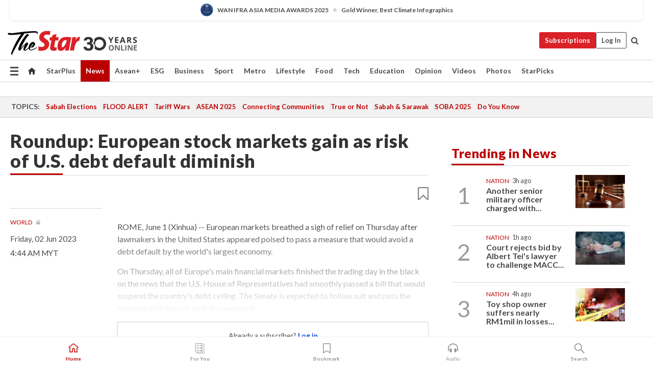

--- FILE ---
content_type: text/html; charset=UTF-8
request_url: https://www.thestar.com.my/news/world/2023/06/02/roundup-european-stock-markets-gain-as-risk-of-us-debt-default-diminish
body_size: 68798
content:
<!--default_base.blade.php-->
<!DOCTYPE html>
<html lang="en">
<head>
    	<title>Roundup: European stock markets gain as risk of U.S. debt default diminish | The Star</title>
    <link rel="icon" type="image/png" href="https://cdn.thestar.com.my/Themes/img/favicon.ico" />
    

    <!--START: common.blade.php-->
<meta http-equiv="Content-Type" content="text/html;charset=utf-8"/>
<meta name="ROBOTS" content="index,follow,max-image-preview:large"/>
<meta name="viewport" content="width=device-width, initial-scale=1, minimum-scale=1" />
<meta name="at:customer_id" content="">
<meta name="at:subscription_status" content="Inactive">
<!--END: common.blade.php-->
    
                <!--StandardLayout.additionalGlobalHeadHTML-->


<script type="application/ld+json">
{
"@context": "http://schema.org",
"@type": "NewsArticle",
"headline": "Roundup: European stock markets gain as risk of U.S. debt default diminish",
"articleSection": "News",
"creator": "The Star Online",
"thumbnailUrl": "https://cdn.thestar.com.my/Themes/img/tsol-default-image2023.png",
"dateCreated": "2023-06-01T20:44:00.000Z", 
"url": "https://www.thestar.com.my/news/world/2023/06/02/roundup-european-stock-markets-gain-as-risk-of-us-debt-default-diminish",
"keywords":["\/News\/World" ],
"author": {"@type":"Organization","name":"The Star Online","url":"https:\/\/www.thestar.com.my"},
"image": "https://cdn.thestar.com.my/Themes/img/tsol-default-image2023.png",
"datePublished": "2023-06-01T20:44:00.000Z", 
"dateModified": "2023-06-01T21:12:35.000Z"  
}
</script>
<!--START: article.blade.php test-->

    <!-- Android native install app--> 
    <script>     
        if ('serviceWorker' in navigator) { 
          window.addEventListener('load', function() {
            navigator.serviceWorker.register('/theme_metro/js/sw.js').then(function(registration) {
              // Registration was successful
              console.log('ServiceWorker registration successful with scope: ', registration.scope);
            }, function(err) {
              // registration failed :(
              console.log('ServiceWorker registration failed: ', err);
            });
          });
        }
    </script>
    
    <link rel="manifest" href="/theme_metro/js/manifest.json">
	
	<meta property="fb:app_id" content="121120175250633" />
	<meta property="og:url" content="https://www.thestar.com.my/news/world/2023/06/02/roundup-european-stock-markets-gain-as-risk-of-us-debt-default-diminish" />
	<meta property="og:title" content="Roundup: European stock markets gain as risk of U.S. debt default diminish" />
	<meta property="og:description" content="ROME, June 1 (Xinhua) -- European markets breathed a sigh of relief on Thursday after lawmakers in the United States appeared poised to pass a measure that would avoid a debt default by the world&#039;s largest economy." />
	<meta property="og:type" content="article" />
	<meta property="og:locale" content="en_GB" />
	<meta property="og:site_name" content="The Star" />
	<meta property="og:image:width" content="600" />
	<meta property="og:image:height" content="315" />
	<meta property="og:image" content="https://cdn.thestar.com.my/Themes/img/newTsol_logo_socmedia.png" />
     
    <div class="stickyy">
    <div id="installContainer" style="display:none" class="installApp">  
        <button id="btnClose" type="button"> &times; </button> 
        <div id="imgBox"> 
            <img src="/theme_metro/images/TSOL640x100.png" alt="The Star" onclick="false">   
        </div>
        <button id="btnAdd" type="button"> View </button>   
    </div> 
    </div>
    <style>       
        
        div.stickyy {     
            background-color: white;  
            position: sticky !important; 
            z-index: 200 !important; 
        }   
        
/*        @media  only screen and (max-width: 767px){  
            a.navbar-brand.brand-mobile {
                padding-top: 3px !important;
                margin-top: 12px !important;
            }
        }    */
            
        #installContainer {    
            background-color: white;   
            position: initial;
            display: inline-block;    
        }    
        
        #imgBox {  
            margin-left: 30px;  
        } 
        
        #btnAdd {  
            border: 1px solid #d6d6d6; 
            padding: 1px 8px;
            text-align: center;
            text-decoration: none;  
            position:absolute; 
            border-radius: 3px; 
            right:10%;
            top:30%;
        } 

        #btnClose {
            position:absolute; 
            background:none;
            border:none;
            margin:0;
            padding:0; 
            left: 3%;
            top: 10%;
            font-size: 32px;
        }
         
    </style>    

    <script>     
        
        if (navigator.userAgent.match(/Android/i)) {  
            
            let deferredPrompt;
            
            window.addEventListener('beforeinstallprompt', (e) => {  
              e.preventDefault(); 
              deferredPrompt = e;   
              //btnAdd.style.display = 'block';  
              document.getElementById("installContainer").classList.remove("installApp");  
              document.getElementById("installContainer").classList.add("showInstall");
              document.getElementById("installContainer").style.display = "inline";   
              jQuery('div.stickyy').attr("style", "top: 0 !important; padding-bottom: 3px !important;");
              jQuery('#navbar-main.affix').attr("style", "top: 55px !important;"); 
              
              var position = jQuery(window).scrollTop(); 
              jQuery(window).scroll(function() {
                  var scroll = jQuery(window).scrollTop();
                  if(jQuery('#installContainer').hasClass('showInstall')){
                        if(scroll > position) {
                             //when scrolling down
                             if(jQuery('#navbar-main').hasClass('affix')){ 
                                 jQuery('div.stickyy').attr("style", "top: 0 !important; padding-bottom: 3px !important;");   
                                 jQuery('#navbar-main.affix').attr("style", "top: 55px !important;"); 
                             }
                         }
                         else {
                             if(jQuery('#navbar-main').hasClass('affix-top')){ 
                                 jQuery('div.stickyy').removeAttr("style", "top: 0 !important;");   
                                 jQuery('#navbar-main').removeAttr("style", "top: 55px !important;"); 
                             }
                         }
                       position = scroll;
                  }
              });
              
            });  
               
            btnAdd.addEventListener('click', (e) => {     
              deferredPrompt.prompt();  
              deferredPrompt.userChoice
                .then((choiceResult) => {
                  if (choiceResult.outcome === 'accepted') {
                    console.log('User accepted the A2HS prompt');
                  } else { 
                    console.log('User dismissed the A2HS prompt');
                  }  
                  deferredPrompt = null;
                });  
                
            }); 
            
            btnClose.addEventListener('click', function(){     
               document.getElementById('installContainer').style.display = 'none';
               document.getElementById("installContainer").classList.remove("showInstall");
               jQuery('#installContainer').addClass('installApp');  
            });    
            
        }
         
    </script>



<meta name="description" content="ROME, June 1 (Xinhua) -- European markets breathed a sigh of relief on Thursday after lawmakers in the United States appeared poised to pass a measure that would avoid a debt default by the world&#039;s largest economy." />
<meta name="keywords" content="NA" />
<meta name="cXenseParse:smg-brandsafety" content=""/>
<meta name="pageType" content="article" />
<meta name="url" content="https://www.thestar.com.my/news/world/2023/06/02/roundup-european-stock-markets-gain-as-risk-of-us-debt-default-diminish" />
<meta name="datePublished" content="2023-06-02 04:44:00" />
<meta name="dateModified" content="2023-06-02 05:12:35" />
<meta name="author" content="" />
<meta name="inLanguage" content="en" />
<meta name="cxenseRandom" content="ml0fw8xa89gdeqm8ioko" />
<meta name="page_type" content="Article"/>
<meta name="content_type" content="Article" />
<meta name="content_id" content="1094074" />
<meta name="content_title" content="Roundup: European stock markets gain as risk of U.S. debt default diminish" />
<meta name="content_category" content="News/World" />
<meta name="content_category_alt" content="" />
<meta name="content_author" content="NA" />
<meta name="content_sp" content="NA" />
<meta name="content_byline" content="NA" />
<meta name="content_agency" content="XinHua" />
<meta name="content_language" content="English" />
<meta name="content_date" content="2023-06-02" />
<meta name="content_tags" content="NA" />
<meta name="content_tier" content="Metered" />
<meta name="content_length" content="Short" />
<meta name="content_exclusive" content="false" />
<meta name="parsely-metadata" content="{&quot;guid&quot;: &quot;1094074&quot;, &quot;byline&quot;: &quot;NA&quot;, &quot;summary&quot;: &quot;ROME, June 1 (Xinhua) -- European markets breathed a sigh of relief on Thursday after lawmakers in the United States appeared poised to pass a measure that would avoid a debt default by the world&#039;s largest economy.&quot;, &quot;image_url&quot; :&quot;https://cdn.thestar.com.my/Themes/img/tsol-default-image2023.png&quot;,&quot;contain_video&quot;: false,&quot;is_premium&quot;: false,&quot;is_print&quot;: false,&quot;access_type&quot;: &quot;metered&quot; ,&quot;kicker_name&quot;: &quot;World&quot;,&quot;kicker_url&quot;: &quot;/news/world/&quot; } " />
<meta name="thumbnailUrl" content="https://cdn.thestar.com.my/Themes/img/tsol-default-image2023.png" />
<meta property="cXenseParse:author" content="The Star Online" />
<meta name="cXenseParse:pageclass" content="article" />
<meta name="cXenseParse:smg-accesstype" content="metered" />
<meta name="cXenseParse:recs:publishtime" content="2023-06-02T04:44:00+0800" />
<meta property="article:modified_time" content="2023-06-02T05:12:35+0800" />
<meta name="cXenseParse:articleid" content="1094074" />
<meta name="cXenseParse:smg-contenttype" content="Article" />
 
<meta name="cXenseParse:kicker_name" content="World" />
<meta name="cXenseParse:kicker_url" content="/news/world/" />
<meta name="cXenseParse:is_print" content="false" />
<meta name="cXenseParse:is_exclusive" content="false" />
<meta property="article:published_time" content="2023-06-02T04:44:00.000Z" />
<meta property="article:modified_time" content="2023-06-02T05:12:35.000Z"/>
<meta property="article:author" content="" />
<meta property="article:section" content="News" />
<meta name="twitter:card" content="summary_large_image" />
<meta name="twitter:title" content="Roundup: European stock markets gain as risk of U.S. debt default diminish" />
<meta name="twitter:description" content="ROME, June 1 (Xinhua) -- European markets breathed a sigh of relief on Thursday after lawmakers in the United States appeared poised to pass a measure that would avoid a debt default by the world&#039;s largest economy." />
<meta name="twitter:image" content="https://cdn.thestar.com.my/Themes/img/newTsol_logo_socmedia.png" />
<meta itemprop="identifier" content="3557487" />
<meta itemprop="headline" content="Roundup: European stock markets gain as risk of U.S. debt default diminish" />
<meta itemprop="pageType" content="article" />
<meta itemprop="articleSection" content="News" />
<meta itemprop="datePublished" content="2023-06-02 04:44:00" />
<meta itemprop="dateModified" content="2023-06-02 05:12:35" />
<meta itemprop="image" content="https://cdn.thestar.com.my/Themes/img/tsol-default-image2023.png" />
<meta name="article_section_name" content="News" />
<meta name="content_sentiment" content="Neutral" />
<meta name="content_sentiment_magnitude" content="Medium" />
<meta name="cXenseParse:smg-gsentiment" content="Neutral" />
<meta name="cXenseParse:smg-gsentiment-magnitude" content="Medium" />
<meta name="content_classification_main" content="/News" />
<meta name="content_classification_main_alt" content="/News, /Business &amp; Industrial" />
<meta name="content_classification" content="/News/Business News" />
<meta name="content_classification_alt" content="/News/Business News, /Business &amp; Industrial" />
<meta name="cXenseParse:smg-main-gclassification" content="/News, /Business &amp; Industrial" data-separator="," /> 
<meta name="cXenseParse:smg-gclassification" content="/News/Business News, /Business &amp; Industrial" data-separator="," />
<meta name="content_keyword_suggestion" content="NA" />
<link href="https://www.thestar.com.my/news/world/2023/06/02/roundup-european-stock-markets-gain-as-risk-of-us-debt-default-diminish" rel="canonical" >


    <input type="hidden" value="zpUCnlfMoMTRuuXU0BZ/3B1i1fRWYPFoa0xiEPiLwRXHx0V1anYHN1CwGMJTWuZCNgmFLMGWMZJxHH9ysR5l6g+UB5mzcup9XIm676YSbyqT1oJPhl/zUKMA4xNmM/QtnQ0Ka3KuK8X+Zpl96UexYg==" id="hecs">
<!--END: article.blade.php-->            
    <!-- CSRF Token -->
    <meta name="csrf-token" content="b8SscjSSaGKtrwwhKVgQfUUORSBRYlEOeJq4ZOwQ">
    <!-- Global Header scripts -->    
     
            
    <!-- Start Header Script -->
<!-- Anti-flicker snippet (recommended) 
<style>.async-hide { opacity: 0 !important} </style>
<script>(function(a,s,y,n,c,h,i,d,e){s.className+=' '+y;h.start=1*new Date;
h.end=i=function(){s.className=s.className.replace(RegExp(' ?'+y),'')};
(a[n]=a[n]||[]).hide=h;setTimeout(function(){i();h.end=null},c);h.timeout=c;
})(window,document.documentElement,'async-hide','dataLayer',4000,
{'GTM-PVM4TH':true});</script> -->
<meta name="apple-itunes-app" content="app-id=428184176">
<link rel="stylesheet" type="text/css" href="https://cdn.thestar.com.my/Themes/css/bootstrap.min.css" />
<link rel="stylesheet" type="text/css" href="https://fonts.googleapis.com/css?family=Lato:300,300i,400,400i,700,700i,900,900i&display=swap" />
<link href="https://fonts.googleapis.com/icon?family=Material+Icons+Round" rel="stylesheet">
<link href="https://fonts.googleapis.com/icon?family=Material+Icons" rel="stylesheet">
<link rel="stylesheet" type="text/css" href="https://cdn.thestar.com.my/Themes/css/tsol2019_pw.min.css?v=20251201" />
<link rel="stylesheet" type="text/css" href="https://cdn.thestar.com.my/Themes/css/story2017.min.css?v=20250324" />
<link rel="stylesheet" type="text/css" href="https://cdn.thestar.com.my/Themes/css/info.min.css" />
<link rel="stylesheet" type="text/css" href="https://cdn.thestar.com.my/Themes/css/bookmark.min.css?v=20201123" />
<link rel="stylesheet" type="text/css" href="https://cdn.thestar.com.my/Themes/css/main.css?v=202501014" />
<link rel="stylesheet" type="text/css" href="https://cdn.thestar.com.my/Themes/css/promo.min.css">
<link rel="stylesheet" type="text/css" media="only screen and (max-width:767px)" href="https://cdn.thestar.com.my/Themes/css/responsive.min.css">
<link rel="stylesheet" type="text/css" href="https://cdn.thestar.com.my/Themes/css/stock.search.min.css" />
<link rel="stylesheet" type="text/css" href="https://cdn.thestar.com.my/Themes/css/font-awesome.min.css" />
<link rel="stylesheet" type="text/css" href="https://cdn.thestar.com.my/GlobalBar/css/global-bar.min.css"/>
<link rel="stylesheet" type="text/css" href="https://cdn.thestar.com.my/Components/Audio/audio.min.css">
<link rel="stylesheet" type="text/css" href="https://cdn.thestar.com.my/Themes/css/owl.carousel.min.css"/>
<link rel="stylesheet" type="text/css" href="https://cdn.thestar.com.my/Themes/css/style.min.css?v=202512031"/>
<link rel="stylesheet" type="text/css" href="https://cdn.thestar.com.my/Themes/css/header-menu.min.css?v=20250428"/>
<link rel="stylesheet" type="text/css" href="https://cdn.thestar.com.my/Themes/css/30-year-anniversary.min.css?v=20250626"/>

<!-- hide globalbar for tablet -->
<style>@media screen and (min-width: 768px) and (max-width: 1024px){
#thestar-global-bar { display: none; }
body { padding-top: 0 !important; }
#navbar-main.affix { top: 0 !important; }
}</style>
<style>
.sassize{--breakpoint:desktop}@media all and (max-width:991px){.sassize{--breakpoint:tablet}}@media all and (max-width:767px){.sassize{--breakpoint:mobile}}
img[src$="default.gif"] { display: none;}
img[src^="https://content.thestar.com.my/smg/settag/name=lotame/tags="] {display:none;}
.masthead {
  background: url(https://cdn.thestar.com.my/Widgets/Masthead/2025/Christmas.png) no-repeat -5px -3px transparent;
}
.masthead-2 {
    position: absolute;
    width: 250px;
    left: 41%;
    right: 41%;
    top: 12px;
}
.anniv-special{
	display:none;
}
@media only screen and (max-width: 991px) {	
    /*50 years special*/
    .anniv-special{
	display:block;
	margin:0 auto;
	text-align:center;
    }
   .anniv-special img{
        height: auto;
        width: 200px;
        margin-top: 12px;
        margin-bottom: 12px;
    }
}
</style>
<!--<script type="text/javascript" async src="https://experience-ap.piano.io/xbuilder/experience/load?aid=Gr82HQx5pj"></script>-->
<script src="//ajax.googleapis.com/ajax/libs/jquery/3.6.0/jquery.min.js"></script>
<!-- HTML5 Shim and Respond.js IE8 support of HTML5 elements and media queries -->
<!-- WARNING: Respond.js doesn't work if you view the page via file:// -->
<!--[if lt IE 9]>
<script src="https://oss.maxcdn.com/libs/html5shiv/3.7.0/html5shiv.js"></script>
<script src="https://oss.maxcdn.com/libs/respond.js/1.4.2/respond.min.js"></script>
<![endif]-->
<script src="https://cdnjs.cloudflare.com/ajax/libs/URI.js/1.18.10/URI.min.js"></script>
<script src="https://cdnjs.cloudflare.com/ajax/libs/moment.js/2.18.1/moment.min.js"></script>
<script src="https://cdnjs.cloudflare.com/ajax/libs/postscribe/2.0.8/postscribe.min.js"></script>
<script src="https://cdn.thestar.com.my/Themes/js/js.cookie.min.js"></script>
<script src="https://cdn.thestar.com.my/Themes/js/jquery.dotdotdot.min.js"></script>
<script src="https://cdn.jsdelivr.net/npm/vue@2.5.12/dist/vue.min.js"></script>
<script src="https://cdnjs.cloudflare.com/ajax/libs/axios/0.19.0/axios.min.js"></script>
<script src="https://cdn.thestar.com.my/Themes/js/Main.min.js"></script>
<script src="https://cdn.thestar.com.my/Themes/js/widget_mixin.min.js"></script>
<script>var my_jquery = jQuery;</script>
<script>jQuery = my_jquery;</script>
<script src="https://cdn.thestar.com.my/Themes/js/slick.min.js" ></script>
<script type="text/javascript" src="https://cdn.thestar.com.my/Themes/js/jquery.unveil.min.js" defer></script>
<script>

			
var KICKER_FREE_MARKUP='<span class="labels labels--free" data-toggle="tooltip" title="" data-original-title="This is a Free article"><i class="fa fa-unlock"></i></span>'
var KICKER_PREMIUM_MARKUP='<span class="biz-icon" data-toggle="tooltip" title="" id="sbp-tip" data-original-title="Premium">Premium</span>';
var KICKER_LOCK_MARKUP='<span class="biz-icon" data-toggle="tooltip" title="" id="sbp-tip" data-original-title="To unlock the article, click on the headline and log in with your StarBiz Premium account or select a membership to join." aria-describedby="tooltip489695">StarBiz Premium</span>';
var KICKER_UNLOCK_MARKUP='<span class="biz-icon"><i class="fa fa-unlock"></i></span>';
var KICKER_LOCK_MARKUP_V2='<span class="labels labels--gray" data-toggle="tooltip" title="" data-original-title="This is a locked article"><i class="fa fa-lock"></i></span>';
</script>
<!-- Cx FB user linking script begin -->
<script type="text/javascript">
  
    function checkFBLogin() {
     if (window.FB && typeof FB.getLoginStatus === 'function') {
 
        FB.getLoginStatus(function(response) {
          if (response.status === 'connected') {
            // Read the FaceBook user ID
            var fbUserId = response.authResponse.userID;
            
          } else {
            setTimeout(checkFBLogin, 1000);
          }
        });
 
      } else {
        setTimeout(checkFBLogin, 1000);
      }
    }
    checkFBLogin();
</script>
<!-- Cx FB user linking script end -->
<script src="https://cdn.thestar.com.my/Themes/js/owl.carousel.min.js"></script>
<script src="https://cdn.thestar.com.my/Themes/js/parsely-onload.min.js"></script>
<script src="https://cdn.thestar.com.my/Themes/js/mediatag.min.js"></script>
<script src="https://cdn.thestar.com.my/Themes/js/mediatagv3.js"></script>
<script src="https://cdn.thestar.com.my/Themes/js/mediahelper.min.js?v=2021002"></script>
<link rel="apple-touch-icon" sizes="57x57" href="https://cdn.thestar.com.my/Themes/img/touch-icon-precomposed.png">
<link rel="apple-touch-icon" sizes="114x114" href="https://cdn.thestar.com.my/Themes/img/touch-icon-iphone.png">
<link rel="apple-touch-icon" sizes="120x120" href="https://cdn.thestar.com.my/Themes/img/touch-icon-120x120.png">
<link rel="apple-touch-icon" sizes="152x152" href="https://cdn.thestar.com.my/Themes/img/touch-icon-ipad.png">
<link rel="apple-touch-icon" sizes="167x167" href="https://cdn.thestar.com.my/Themes/img/touch-icon-iphone-retina.png">
<link rel="apple-touch-icon" sizes="180x180" href="https://cdn.thestar.com.my/Themes/img/touch-icon-ipad-retina.png">
<link rel="apple-touch-icon" sizes="192x192" href="https://cdn.thestar.com.my/Themes/img/touch-icon-192x192.png">
<link rel="stylesheet" type="text/css" href="https://cdn.thestar.com.my/Themes/css/widgettop.min.css" />
<script src="https://cdn.thestar.com.my/Themes/js/widgettop.min.js"></script>
<!--<script type="text/javascript" src="//s7.addthis.com/js/300/addthis_widget.js#pubid=ra-5dfaeb0face4ad17"></script>-->

<!-- Start Deco masthead -->
<script type="text/javascript">
jQuery(document).ready(function(){
var checkDeco = new Date();
var decoStart = new Date("December 8, 2025 00:00:00");
var decoEnd = new Date("December 31, 2025 23:59:59");
if (checkDeco.getTime() > decoStart.getTime() && checkDeco.getTime() < decoEnd.getTime()){
//This is for regular festival masthead
$("#page-header > div >div").attr("class", "container masthead");

}
});
</script>
<!-- End Deco masthead -->
<script>var rmad = false;</script>

<!-- Sharethis-->
<script type='text/javascript' src='https://platform-api.sharethis.com/js/sharethis.js#property=6475dc6e8b790100199499d6&product=sop' async='async'></script>
<link rel="stylesheet" type="text/css" href="https://cdn.thestar.com.my/Themes/css/sharethis.min.css" />

<link rel="stylesheet" type="text/css" href="https://cdn.thestar.com.my/Themes/css/mustwatch.css?v=20260120" />

<!-- Clarity 20241121-->
<script type="text/javascript">
    (function(c,l,a,r,i,t,y){
        c[a]=c[a]||function(){(c[a].q=c[a].q||[]).push(arguments)};
        t=l.createElement(r);t.async=1;t.src="https://www.clarity.ms/tag/"+i;
        y=l.getElementsByTagName(r)[0];y.parentNode.insertBefore(t,y);
    })(window, document, "clarity", "script", "o0x36t4cob");
</script>

<!-- End Header Script -->            <!-- theme includes js_extra.blade.php -->
<script type="text/javascript">
var viewid = Math.round(Math.random() * 100000000000);
function sasiajserver(size,position){
var SAS = JSON.parse(jQuery('meta[name=SAS]').attr("content"));
var rdm2 = Math.round(Math.random() * 100000000000);
return "https://content.thestar.com.my/smg/jserver/viewid=" + viewid +
    "/random=" + rdm2 +
    "/network=SMG/site=TSOL" +
    "/area=" + SAS.area + 
    "/pagetype=" + SAS.pagetype + 
    "/platform=" + sascalcsize() + 
    "/size=" + size +
    "/position=" + position;
}
function sascalcsize(){var b=window.getComputedStyle(document.querySelector(".sassize"));var a=b.getPropertyValue("--breakpoint");return a};
</script>
<!-- Admiral --> 
<script>
             if (typeof pageType !== "undefined")
         {
         if(pageType == "article"){
                var daxsubscriber = false;
          }
       }
        
</script>
<!-- End Admiral -->
<script>
// show or hide login button
var rmad = false;
var isLogin = false;

tkValid = 0;
// 3 = active , subscriber, has ads free
if (tkValid > 0) {
    isLogin = true;
} 
if (tkValid == "3") {
    rmad = true;
}

jQuery(document).ready(function() {
if (tkValid > 0) {
    jQuery('.btn_login').hide();
    jQuery('.login_menu').show();
    jQuery('.m-login-menu').show();
    jQuery('.m-login-button').attr("style", "display: none !important"); // Override css
} else {
    jQuery('.btn_login').show();
    jQuery('.login_menu').hide();
    jQuery('.m-login-button').show();
    jQuery('.m-login-menu').hide();
}
});
</script>
<!-- PPID --> 
<script type="text/javascript">  
    // client id value will be = encrypted(userid)
    // else client id = encrypted GA ID
    var client_id = "cd91e4b8cc71fc46c35e4608358cc1df5faf72f4";
    var re = new RegExp("^([0-9a-zA-Z]{32,150})$|^([0-9a-fA-F]{8}-[0-9a-fA-F]{4}-[0-9a-fA-F]{4}-[0-9a-fA-F]{4}-[0-9a-fA-F]{12})$");
    var userID = "UA-167768859-1" ;
	
			client_id = "cd91e4b8cc71fc46c35e4608358cc1df5faf72f4";
	
    console.log('client_id: '+client_id);
</script>
<!-- End PPID -->

<!-- CDP Web Insight script -->
<script type = "text/javascript" >
   var _portalId = "564891087";
   var _propId = "564997745";

   var _ATM_TRACKING_ASSOCIATE_UTM = 0 ;
   var _CDP_GA_ACCOUNT_TRACKING_ID = "UA-828580-1";

   var _cdp365Analytics = {
      default_event: 0,
      first_party_domain: ".thestar.com.my",
      dims: {
         users: {
            origin_source: "The Star Online"
         }
      }
   };
(function() {
    var w = window;
    if (w.web_event) return;
    var a = window.web_event = function() {
        a.queue.push(arguments);
    }
    a.propId = _propId;
    a.track = a;
    a.queue = [];
    var e = document.createElement("script");
    e.type = "text/javascript", e.async = !0, e.src = "//st-a.cdp.asia/insight.js";
    var t = document.getElementsByTagName("script")[0];
    t.parentNode.insertBefore(e, t)
})(); </script>
<!-- End of CDP Web Insight script -->

<!-- Chartbeat --> 
<script async src="//static.chartbeat.com/js/chartbeat_mab.js"></script>
<script>
    var chbpage_type = jQuery('meta[name=page_type]').attr("content");
    var chbcontentauthor = jQuery('meta[name=content_byline]').attr("content");
    var contentcat = jQuery('meta[name=content_category]').attr("content");
    var contentaltcat = jQuery('meta[name=content_category_alt]').attr("content");
    var chbpagecat = jQuery('meta[name=page_category]').attr("content");
	var chburl = jQuery("meta[property='og:url']").attr("content");
    var chbaltcats;
    var chballcats = '';
    var chbuser_status = 'anon';

    if (typeof chbpage_type !== "undefined") {

    if (chbpage_type.toLowerCase() == "article" || chbpage_type.toLowerCase() == "category" || chbpage_type.toLowerCase() == "photo listing" ||  chbpage_type.toLowerCase() == "photo gallery") {

        if (typeof chbcontentauthor !== "undefined") {
            if (chbcontentauthor === 'NA') {
                chbcontentauthor = '';
            }
            //else if (chbcontentauthor.indexOf('By') > -1) {
            //chbcontentauthor = chbcontentauthor.replace('By', '');
            //chbcontentauthor = chbcontentauthor.trim();
            //}
            //else if (chbcontentauthor.indexOf('by') > -1) {
            //chbcontentauthor = chbcontentauthor.replace('by', '');
            //chbcontentauthor = chbcontentauthor.trim();
            //}
        } else {
            chbcontentauthor = '';
        }

        if (typeof chbpagecat !== "undefined") {            
            if (chbpagecat === 'NA') {
                chbpagecat = '';
            }

            if (chbpagecat.toLowerCase() === 'starpicks') {
                chbpagecat = 'StarPicks';
            }

            if (chbpagecat.toLowerCase() === 'starplus') {
                chbpagecat = 'StarPlus';
            }

            if (chbpagecat.toLowerCase() === 'aseanplus') {
                chbpagecat = 'AseanPlus';
            }
			
        } else {
            chbpagecat = '';
        }

        if (typeof contentcat !== "undefined") {
            contentcat = cleanContentCategories(contentcat);
            contentcat = contentcat.split('/').join(','); 
        }else{
            contentcat = '';
        }
        if (typeof contentaltcat !== "undefined") {
            contentaltcat = cleanContentCategories(contentaltcat);
            contentaltcat = contentaltcat.split('/').join(','); 
        }else{
            contentaltcat = '';
        }

        if (chbpage_type.toLowerCase() == "category") {
            chballcats = chbpagecat;
        } else if (chbpage_type.toLowerCase() == "photo listing" || chbpage_type.toLowerCase() == "photo gallery") {
            chballcats = 'Photos';
        } else {
            if (contentaltcat !== '') {
                chballcats = contentcat + ',' + contentaltcat; 
            } else {
                chballcats = contentcat;
            }
            
            var customname = ""; 
            var columnName = ""; 
            if( columnName != '' ){
                if( chballcats.toLowerCase().includes("lifestyle,viewpoints"))
                    chballcats = chballcats.replace(/lifestyle,viewpoints/gi, "Lifestyle,Viewpoints," + columnName);
                else if (chballcats.toLowerCase().includes("opinion,columnists"))
                    chballcats = chballcats.replace(/opinion,columnists/gi, "Opinion,Columnists," + columnName);
                else if (chballcats.toLowerCase().includes("sport,say what"))
                    chballcats = chballcats.replace(/sport,say what/gi, "Sport,Say What," + columnName);
                else if (chballcats.toLowerCase().includes("business,insight"))
                    chballcats = chballcats.replace(/business,insight/gi, "Business,Insight," + columnName);
                else if (chballcats.toLowerCase().includes("food,food for thought"))    
                    chballcats = chballcats.replace(/food,food for thought/gi, "Food,Food For Thought," + columnName);
                else if (chballcats.toLowerCase().includes("metro,views"))    
                    chballcats = chballcats.replace(/metro,views/gi, "Metro,Views," + columnName);
                else if (chballcats.toLowerCase().includes("tech,tech thoughts"))    
                    chballcats = chballcats.replace(/tech,tech thoughts/gi, "Tech,Tech Thoughts," + columnName);
            }
        }
    } else if (chbpage_type.toLowerCase() == "subcategory") {
        var pageCat = jQuery('meta[name=page_category]').attr("content");
		var customname = ""; 

                    chballcats = pageCat.split('/').join(',').replace("And", "&").replace("#", "");
                    chbcontentauthor = '';
			
    } else if (chbpage_type.toLowerCase() == "tag") {
        var pageCat = jQuery('meta[name=page_tag]').attr("content");
        chballcats = pageCat;
        chbcontentauthor = '';
    } else {
        chbcontentauthor = '';
        chballcats = '';
    }
} else {
    chbcontentauthor = '';
    chballcats = '';
}
	 
	if (chbcontentauthor != '')
    {
        chbcontentauthor = chbcontentauthor.replace(/\b and \b/i, ",");
        chbcontentauthor = chbcontentauthor.replace(/[^@\s]*@[^@\s]*\.[^@\s]*/, "");
        chbcontentauthor = chbcontentauthor.replace(/([^\v]+) \bBy\b | *\bBy\b/i, "");
		chbcontentauthor = chbcontentauthor.replace(/\s*,\s*/g, ",");
        chbcontentauthor = chbcontentauthor.trim();
    }

    chballcats = cleanContentCategories(chballcats);
	
     
        if (isLogin==true) {
            chbuser_status = 'lgdin';
        }else{
            chbuser_status = 'anon';
        } 
    
    function cleanContentCategories(content){
        //all page_types
        content = content.replace(/starpicks/gi, 'StarPicks');
        content = content.replace(/starplus/gi, 'StarPlus');
        content = content.replace(/aseanplus/gi, 'AseanPlus');
        content = content.replace(/&#039;/gi, "'");
        //article page_types
        content = content.replace(/lifestyle\/entertainment/gi, 'Lifestyle,Entertainment & Style,Entertainment');
        content = content.replace(/lifestyle\/style/gi,         'Lifestyle,Entertainment & Style,Style');
        content = content.replace(/lifestyle\/people/gi,        'Lifestyle,People & Living,People');
        content = content.replace(/lifestyle\/living/gi,        'Lifestyle,People & Living,Living');
        content = content.replace(/lifestyle\/travel/gi,        'Lifestyle,Travel & Culture,Travel');
        content = content.replace(/lifestyle\/culture/gi,       'Lifestyle,Travel & Culture,Culture');
        content = content.replace(/lifestyle\/health/gi,        'Lifestyle,Health & Family,Health');
        content = content.replace(/lifestyle\/family/gi,        'Lifestyle,Health & Family,Family');
        content = content.replace(/sport\/others/gi, 'Sport/Other Sports');
        //subcategory page_types
        if(!content.includes('Other Sports')){
            content = content.replace(/Other Sport/gi, 'Other Sports');
        }

        var result = content;
        result = removeLastChar(result, ',');
        return result;
    }

    function removeLastChar(str,charStr){
        var lastChar = str[str.length -1];
        if(lastChar == charStr){
            str = str.slice(0, -1);
        }
        return str;
    }
	 
	 (function() {
                /** CONFIGURATION START **/
                var _sf_async_config = window._sf_async_config = (window._sf_async_config || {});
                _sf_async_config.uid = 66903;
                _sf_async_config.domain = 'thestar.com.my';
                _sf_async_config.flickerControl = false;
                /*_sf_async_config.useCanonical = true;
                _sf_async_config.useCanonicalDomain = true;*/
				_sf_async_config.path = chburl;
                _sf_async_config.sections = chballcats;
                _sf_async_config.authors = chbcontentauthor;
				_sf_async_config.articleBlockSelector = 'div.in-sec-story,div.focus-story,div.list-listing';

                var _cbq = window._cbq = (window._cbq || []);
                _cbq.push(['_acct', chbuser_status]);

                /** CONFIGURATION END **/
                function loadChartbeat() {
                    var e = document.createElement('script');
                    var n = document.getElementsByTagName('script')[0];
                    e.type = 'text/javascript';
                    e.async = true;
                    e.src = '//static.chartbeat.com/js/chartbeat.js';
                    n.parentNode.insertBefore(e, n);
                }
                loadChartbeat();
        })();
</script>
<!-- End Chartbeat -->        <!-- resources common css_includes.blade.php -->        
    <!-- theme includes css_includes.blade.php -->            <!-- Widget CSS links -->
        <link type="text/css" rel="stylesheet" href="/theme_metro/widgets/article-details/article-details.css"/>
        <!-- Page Header scripts -->
<link href="https://cdn.thestar.com.my/Themes/css/print_v2.css" rel="stylesheet" type="text/css">
<!--<script async src="https://securepubads.g.doubleclick.net/tag/js/gpt.js"></script>
<script async src='//cdn.thestar.com.my/Themes/js/prebid.js'></script>-->
<script async src="https://platform.twitter.com/widgets.js" charset="utf-8"></script>
<script>
if (!rmad) {
  var sectionName = $('meta[name=article_section_name]').attr("content");
  document.write('<scr');
  document.write('ipt src="https://cdn.thestar.com.my/Themes/js/gpt/' + sectionName + 'Story.js?v=20260127_1">');
  document.write("</scr");
  document.write("ipt>");
}

</script>
<script type="text/javascript" src="https://cdn.thestar.com.my/Themes/js/story.min.js?v=20250922" defer></script>
<script type="text/javascript" src="/theme_metro/js/trendingParsely.js"></script>

<!-- Start of Survicate (www.survicate.com) code -->
<script type="text/javascript">
  //(function (w) {
    //var s = document.createElement('script');
    //s.src = '//survey.survicate.com/workspaces/40636b6a623c41a574580c19efa630b6/web_surveys.js';
    //s.async = true;
    //var e = document.getElementsByTagName('script')[0];
    //e.parentNode.insertBefore(s, e);
  //})(window);
</script>
<!-- End of Survicate code -->
<style>.video-container{margin-top:10px;}</style>
<!--<script async src="https://cdn.thestar.com.my/Themes/js/uraapi.min.js"></script>-->

<!-- <script src="https://www.thestar.com.my/theme_metro/js/nexus_daily_checkin.js"></script> -->

    <script>
        window.Laravel = {"csrfToken":"b8SscjSSaGKtrwwhKVgQfUUORSBRYlEOeJq4ZOwQ"}
        var IMAGE_URL = 'https://apicms.thestar.com.my/';
    </script> 
    
</head>

    <body>
        <div class='sassize'></div>
    <!-- Main THEME Content -->
    <!-- page content -->
        <div class="widgettop" id="widgettop" style="display:none;">        
    <div class="flex-container ">
        <div class="firinfo"></div>
        <div class="close">   
            <img id="closeButton" src="https://cdn.thestar.com.my/Themes/img/close.png">
        </div>
    </div>
</div>    <!-- HEADER OF THEME -->
<div id="award-container" class="container" style="display: none;"></div>
<script>
    // hide award container if on /awards page
    if (window.location.pathname === '/awards' || window.location.pathname === '/awards/') {
        document.getElementById('award-container').style.display = 'none';
    } else {
        fetch('https://cdn.thestar.com.my/Components/AwardHighlight/award-highlight.txt' + "?v=" + Date.now())
        .then(response => response.text())
        .then(html => {
            const awardContainer = document.getElementById('award-container');
            awardContainer.innerHTML = html;
            const scripts = awardContainer.getElementsByTagName('script');
            for (let script of scripts) {
            eval(script.innerHTML);
            }
            // Wait for async script to set image src, then wait for image to load
            const checkImage = () => {
                const img = awardContainer.querySelector('.award-icon');
                if (img && img.src && img.src !== window.location.href) {
                    if (img.complete) {
                        awardContainer.style.display = '';
                    } else {
                        img.onload = () => awardContainer.style.display = '';
                        img.onerror = () => awardContainer.style.display = 'none';
                    }
                } else {
                    setTimeout(checkImage, 50);
                }
            };
            checkImage();
        })
        .catch(error => console.error('Error loading award:', error));
    }
</script>

<!-- header_menu -->
<header id="page-header">
    <div class="branding">
        <div class="container">
            <a class="navbar-brand brand-prime" href="/"
               data-list-type="Header"
               data-content-type="Navigation"
               data-content-title="The Star Online"
               data-content-id="https://www.thestar.com.my">
			    <svg class="icon" width="256" height="50" role="img" aria-label="the star online">
                    <image xlink:href="https://cdn.thestar.com.my/Themes/img/logo-tsol-30yrs.svg" src="https://cdn.thestar.com.my/Themes/img/logo-tsol-30yrs.svg" width="256" height="50" border="0"></image>
                </svg>
                <!--<svg class="icon" width="150" height="50" role="img" aria-label="the star online">
                    <image xlink:href="https://cdn.thestar.com.my/Themes/img/logo-tsol-fullv3.svg" src="https://cdn.thestar.com.my/Themes/img/logo-tsol-logov3.png" width="150" height="50" border="0"></image>
                </svg>-->
            </a>
			<div id="iconDesktop" style="display: none"></div>
            <ul class="nav social-branding right">
<!--                <li>
                    <a href="https://newsstand.thestar.com.my/epaper/" target="_blank" class="epaper"
                       data-list-type="Header"
                       data-content-type="App Download"
                       data-content-title="ePaper"
                       data-content-id="https://newsstand.thestar.com.my/epaper/ ">
                        <i class="icon sprite-icon"></i> The Star ePaper
                    </a>
                </li>-->
                                <li class="dropdown dropdown--subscribe top-bar">
                    <a  class="btn--subscribe"
                        data-list-type="Header"
                        data-content-type="Navigation"
                        data-content-title="Subscription"
                        data-content-id="https://www.thestar.com.my/subscription" href="/subscription">Subscriptions</a>
                </li>
                                                 <li id="btn_login" class="btn-login">
                     <a class="login" href="https://sso.thestar.com.my/?lng=en&amp;channel=1&amp;ru=HNQ8Auw31qgZZU47ZjHUhHKJStkK3H51/pPcFdJ1gQ9cFgPiSalasDvF6DeumuZwrPFzdYjofJj9eX1n44olygANXZXW1zoEtbCa3rlGHSjDwYuR+TgQxCZTLg/ZCdj5dIqOIXXOsDIhS3/eqP2f4Msj2ckrYUs8IykqpFEQZzVAau+32UL7Ex7f1QbImp4Rs5Vi8T/JFi6xUBVMbnht1twJLcpKc4sZd2ioSQed5joefWR8x8jxsez4qGUMwqAIuvnYia0jR2Ll3wcn+i1SeMVIP4hF1tFAAAwNHW7C3rkKa1LqX8F1KXMEwChxfuKcjWPFE2QvcHzpJU5POlXaFQ=="
                        data-list-type="Header"
                        data-content-type="Outbound Referral"
                        data-content-title="Log In"
                        data-content-id="https://sso.thestar.com.my/?lng=en&amp;channel=1&amp;ru=HNQ8Auw31qgZZU47ZjHUhHKJStkK3H51/pPcFdJ1gQ9cFgPiSalasDvF6DeumuZwrPFzdYjofJj9eX1n44olygANXZXW1zoEtbCa3rlGHSjDwYuR+TgQxCZTLg/ZCdj5dIqOIXXOsDIhS3/eqP2f4Msj2ckrYUs8IykqpFEQZzVAau+32UL7Ex7f1QbImp4Rs5Vi8T/JFi6xUBVMbnht1twJLcpKc4sZd2ioSQed5joefWR8x8jxsez4qGUMwqAIuvnYia0jR2Ll3wcn+i1SeMVIP4hF1tFAAAwNHW7C3rkKa1LqX8F1KXMEwChxfuKcjWPFE2QvcHzpJU5POlXaFQ==">
                        Log In
                     </a>
                 </li>
                                 <li id="login_menu" class="dropdown top-bar" style="display:none;">
                        <a id="hllogin" class="log-in-light"><i class="material-icons-round person">person</i></a>
                        <ul class="dropdown-menu log-in 123">
                                                    <li>
                                <a href="https://login.thestar.com.my/accountinfo/profile.aspx" target="_blank"
                                   data-list-type="Profile Management"
                                   data-content-type="Manage Profile"
                                   data-content-title="https://login.thestar.com.my/accountinfo/profile.aspx">Manage Profile
                                </a>
                            </li>
                            <li>
                                <a href="https://login.thestar.com.my/accountinfo/changepassword.aspx" target="_blank"
                                   data-list-type="Profile Management"
                                   data-content-type="Change Password"
                                   data-content-title="https://login.thestar.com.my/accountinfo/changepassword.aspx">Change Password
                                </a>
                            </li>
                            <li>
                                <a href="https://login.thestar.com.my/accountinfo/sessions.aspx" target="_blank"
                                   data-list-type="Profile Management"
                                   data-content-type="Manage Logins"
                                   data-content-title="https://login.thestar.com.my/accountinfo/sessions.aspx">Manage Logins
                                </a>
                            </li>
                            <li style="border-top:1px solid #d6d6d6">
                                <a href="https://login.thestar.com.my/accountinfo/subscriptioninfo.aspx" target="_blank"
                                   data-list-type="Profile Management"
                                   data-content-type="Manage Subscription"
                                   data-content-title="https://login.thestar.com.my/accountinfo/subscriptioninfo.aspx">Manage Subscription
                                </a>
                            </li>
                            <li>
                                <a href="https://login.thestar.com.my/accountinfo/transhistory.aspx" target="_blank"
                                   data-list-type="Profile Management"
                                   data-content-type="Transaction History"
                                   data-content-title="https://login.thestar.com.my/accountinfo/transhistory.aspx">Transaction History
                                </a>
                            </li>
                            <li>
                                <a href="https://login.thestar.com.my/accountinfo/billing.aspx" target="_blank"
                                   data-list-type="Profile Management"
                                   data-content-type="Manage Billing Info"
                                   data-content-title="https://login.thestar.com.my/accountinfo/billing.aspx">Manage Billing Info
                                </a>
                            </li>
                                                                                    <li style="border-top:1px solid #d6d6d6">
                                <a href="https://www.thestar.com.my/foryou/edit"
                                   data-list-type="Profile Management"
                                   data-content-type="Manage For You"
                                   data-content-title="https://www.thestar.com.my/foryou/edit">Manage For You
                                </a>
                            </li>
                            <li style="border-bottom:1px solid #d6d6d6">
                                <a href="https://www.thestar.com.my/saved-articles"
                                   data-list-type="Profile Management"
                                   data-content-type="Manage Bookmarks"
                                   data-content-title="https://www.thestar.com.my/saved-articles">Manage Bookmarks
                                </a>
                            </li>
                                                                                    <li>
                                <a href="https://www.thestar.com.my/subscribe"
                                   data-list-type="Profile Management"
                                   data-content-type="Package & Pricing"
                                   data-content-title="https://www.thestar.com.my/subscribe">Package & Pricing
                                </a>
                            </li>
                                                        <li>
                                <a href="https://www.thestar.com.my/faqs/"
                                   data-list-type="Profile Management"
                                   data-content-type="FAQs"
                                   data-content-title="https://www.thestar.com.my/faqs/">FAQs
                                </a>
                            </li>
                            <li class="log-out">
                                <a href="#" onclick="logout();"
                                   data-list-type="Profile Management"
                                   data-content-type="Log Out"
                                   data-content-title="https://www.thestar.com.my">Log Out
                                </a>
                            </li>
                        </ul>
                    </li>
                     <li class="hidden-xs hidden-sm">
                            <label for="queryly_toggle" style="cursor: pointer;">
							<div class="top-search">
                               <i class="fa fa-search"></i>
							  </div>
                            </label>
                    </li>
            </ul>
        </div>
    </div>
    <nav id="navbar-main" class="navbar navbar-custom" data-spy="affix" data-offset-top="197">
        <div class="container">
            <div class="navbar-header">
                <button type="button" class="navbar-toggle left" data-toggle="collapse" data-target="#tsolmobar" id="btnmobmega">
                <span class="sr-only">Toggle navigation</span>
                <span class="icon-bar"></span>
                <span class="icon-bar"></span>
                <span class="icon-bar"></span>
                <i class="icon-x fa fa-times"></i>
                </button>
                <a class="navbar-brand brand-mobile left" href="/"
                   data-list-type="Header"
                   data-content-type="Navigation"
                   data-content-title="The Star Online"
                   data-content-id="https://www.thestar.com.my">
				   <svg class="icon logo-default" role="img" aria-label="the star online" height="28" width="148">
                        <image width="148" height="28" border="0" xmlns:xlink="http://www.w3.org/1999/xlink" xlink:href="https://cdn.thestar.com.my/Themes/img/logo-tsol-30yrs.svg" src="https://cdn.thestar.com.my/Themes/img/logo-tsol-30yrs.svg"></image>
                    </svg>
                    <svg class="icon logo-small" role="img" aria-label="the star online" height="28" width="84">
                        <image width="84" height="28" border="0" xmlns:xlink="http://www.w3.org/1999/xlink" xlink:href="https://cdn.thestar.com.my/Themes/img/logo-tsol-fullv3.svg" src="https://cdn.thestar.com.my/Themes/img/logo-tsol-logov3.png"></image>
                    </svg>
                    <!--<svg class="icon" role="img" aria-label="the star online" height="28" width="84">
                        <image width="84" height="28" border="0" xmlns:xlink="http://www.w3.org/1999/xlink" xlink:href="https://cdn.thestar.com.my/Themes/img/logo-tsol-fullv3.svg" src="https://cdn.thestar.com.my/Themes/img/logo-tsol-logov3.png"></image>
                    </svg>-->
                </a>
				 <div id="iconMobile" style="display: none"></div>
            </div>
            <div id="tsolnavbar">
                <ul class="nav navbar-nav navbar-left">
                    <li class="show-sd">
                        <button type="button" class="mega-nav-toggle navbar-toggle collapsed hidden-xs" data-toggle="collapse" data-target="#bs-example-navbar-collapse-1" aria-expanded="false">
                            <span class="sr-only">Toggle navigation</span>
                            <span class="icon-bar"></span>
                            <span class="icon-bar"></span>
                            <span class="icon-bar"></span>
                            <i class="icon-x fa fa-times"></i>
                        </button>
                    </li>
                                                            <li >
                                        <a id="navi-home" class="home-light" target="" onclick="ga('send', 'event' , 'TSOL NAVI' , 'Standard' , '/Home/' ); " href="/"
                       data-list-type="Header"
                       data-content-type="Navigation"
                       data-content-title="Home"
                       data-content-id="https://www.thestar.com.my">
                    <i class="icon sprite-icon"></i>
                    </a>
                                        </li>
                                                            <li class=dropdown>
                                        <a id="navi-starplus" class="starplus" target="" onclick="ga('send', 'event' , 'TSOL NAVI' , 'Standard' , '/StarPlus/' ); " href="/starplus"
                       data-list-type="Header"
                       data-content-type="Navigation"
                       data-content-title="StarPlus"
                       data-content-id="https://www.thestar.com.my/starplus">
                    StarPlus
                    </a>
                                        </li>
                                                            <li class=dropdown>
                                        <a id="navi-news" class="news" target="" onclick="ga('send', 'event' , 'TSOL NAVI' , 'Standard' , '/News/' ); " href="/news"
                       data-list-type="Header"
                       data-content-type="Navigation"
                       data-content-title="News"
                       data-content-id="https://www.thestar.com.my/news">
                    News
                    </a>
                                        </li>
                                                            <li class=dropdown>
                                        <a id="navi-asean+" class="asean+" target="" onclick="ga('send', 'event' , 'TSOL NAVI' , 'Standard' , '/AseanPlus/' ); " href="/aseanplus"
                       data-list-type="Header"
                       data-content-type="Navigation"
                       data-content-title="Asean+"
                       data-content-id="https://www.thestar.com.my/aseanplus">
                    Asean+
                    </a>
                                        </li>
                                                            <li class=dropdown>
                                        <a id="navi-esg" class="esg" target="" onclick="ga('send', 'event' , 'TSOL NAVI' , 'Standard' , '/ESG/' ); " href="/esg"
                       data-list-type="Header"
                       data-content-type="Navigation"
                       data-content-title="ESG"
                       data-content-id="https://www.thestar.com.my/esg">
                    ESG
                    </a>
                                        </li>
                                                            <li class=dropdown>
                                        <a id="navi-business" class="business" target="" onclick="ga('send', 'event' , 'TSOL NAVI' , 'Standard' , '/Business/' ); " href="/business"
                       data-list-type="Header"
                       data-content-type="Navigation"
                       data-content-title="Business"
                       data-content-id="https://www.thestar.com.my/business">
                    Business
                    </a>
                                        </li>
                                                            <li class=dropdown>
                                        <a id="navi-sport" class="sport" target="" onclick="ga('send', 'event' , 'TSOL NAVI' , 'Standard' , '/Sport/' ); " href="/sport"
                       data-list-type="Header"
                       data-content-type="Navigation"
                       data-content-title="Sport"
                       data-content-id="https://www.thestar.com.my/sport">
                    Sport
                    </a>
                                        </li>
                                                            <li class=dropdown>
                                        <a id="navi-metro" class="metro" target="" onclick="ga('send', 'event' , 'TSOL NAVI' , 'Standard' , '/Metro/' ); " href="/metro"
                       data-list-type="Header"
                       data-content-type="Navigation"
                       data-content-title="Metro"
                       data-content-id="https://www.thestar.com.my/metro">
                    Metro
                    </a>
                                        </li>
                                                            <li class=dropdown>
                                        <a id="navi-lifestyle" class="lifestyle" target="" onclick="ga('send', 'event' , 'TSOL NAVI' , 'Standard' , '/Lifestyle/' ); " href="/lifestyle"
                       data-list-type="Header"
                       data-content-type="Navigation"
                       data-content-title="Lifestyle"
                       data-content-id="https://www.thestar.com.my/lifestyle">
                    Lifestyle
                    </a>
                                        </li>
                                                            <li class=dropdown>
                                        <a id="navi-food" class="food" target="" onclick="ga('send', 'event' , 'TSOL NAVI' , 'Standard' , '/Food/' ); " href="/food"
                       data-list-type="Header"
                       data-content-type="Navigation"
                       data-content-title="Food"
                       data-content-id="https://www.thestar.com.my/food">
                    Food
                    </a>
                                        </li>
                                                            <li class=dropdown>
                                        <a id="navi-tech" class="tech" target="" onclick="ga('send', 'event' , 'TSOL NAVI' , 'Standard' , '/Tech/' ); " href="/tech"
                       data-list-type="Header"
                       data-content-type="Navigation"
                       data-content-title="Tech"
                       data-content-id="https://www.thestar.com.my/tech">
                    Tech
                    </a>
                                        </li>
                                                            <li class=dropdown>
                                        <a id="navi-education" class="education" target="" onclick="ga('send', 'event' , 'TSOL NAVI' , 'Standard' , '/Education/' ); " href="/education"
                       data-list-type="Header"
                       data-content-type="Navigation"
                       data-content-title="Education"
                       data-content-id="https://www.thestar.com.my/education">
                    Education
                    </a>
                                        </li>
                                                            <li class=dropdown>
                                        <a id="navi-opinion" class="opinion" target="" onclick="ga('send', 'event' , 'TSOL NAVI' , 'Standard' , '/Opinion/' ); " href="/opinion"
                       data-list-type="Header"
                       data-content-type="Navigation"
                       data-content-title="Opinion"
                       data-content-id="https://www.thestar.com.my/opinion">
                    Opinion
                    </a>
                                        </li>
                                                            <li class=dropdown>
                                        <a id="navi-videos" class="videos" target="_blank" onclick="ga('send', 'event' , 'TSOL NAVI' , 'Standard' , 'https://www.thestartv.com/c/news' ); " href="https://www.thestartv.com/c/news" style=""
                       data-list-type="Header"
                       data-content-type="Outbound Referral"
                       data-content-title="Videos"
                       data-content-id="https://www.thestartv.com/c/news">
                    Videos
                    </a>
                                        </li>
                                                            <li class=dropdown>
                                        <a id="navi-photos" class="photos" target="" onclick="ga('send', 'event' , 'TSOL NAVI' , 'Standard' , '/Photos/' ); " href="/photos"
                       data-list-type="Header"
                       data-content-type="Navigation"
                       data-content-title="Photos"
                       data-content-id="https://www.thestar.com.my/photos">
                    Photos
                    </a>
                                        </li>
                                                            <li class=dropdown>
                                        <a id="navi-starpicks" class="starpicks" target="" onclick="ga('send', 'event' , 'TSOL NAVI' , 'Standard' , '/StarPicks/' ); " href="/starpicks"
                       data-list-type="Header"
                       data-content-type="Navigation"
                       data-content-title="StarPicks"
                       data-content-id="https://www.thestar.com.my/starpicks">
                    StarPicks
                    </a>
                                        </li>
                                    </ul>
            </div>
            <ul class="nav navbar-nav navbar-right">
                                 <li class="hidden-lg dropdown dropdown--subscribe">
                    <a class="btn--subscribe" role="button" data-list-type="Header"
 data-content-type="Navigation"
data-content-title="Subscription"
data-content-id="https://www.thestar.com.my/subscription" href="/subscription">Subscriptions</a>
                </li>
                                <li id="btn_login" class="m-login-button hidden-md hidden-lg" style="display: none;">
                                        <a class="login bttn bttn--log" href="https://sso.thestar.com.my/?lng=en&amp;channel=1&amp;ru=HNQ8Auw31qgZZU47ZjHUhHKJStkK3H51/pPcFdJ1gQ9cFgPiSalasDvF6DeumuZwrPFzdYjofJj9eX1n44olygANXZXW1zoEtbCa3rlGHSjDwYuR+TgQxCZTLg/ZCdj5dIqOIXXOsDIhS3/eqP2f4Msj2ckrYUs8IykqpFEQZzVAau+32UL7Ex7f1QbImp4Rs5Vi8T/JFi6xUBVMbnht1twJLcpKc4sZd2ioSQed5joefWR8x8jxsez4qGUMwqAIuvnYia0jR2Ll3wcn+i1SeMVIP4hF1tFAAAwNHW7C3rkKa1LqX8F1KXMEwChxfuKcjWPFE2QvcHzpJU5POlXaFQ=="
                       data-list-type="Header"
                       data-content-type="Outbound Referral"
                       data-content-title="Log In"
                       data-content-id="https://sso.thestar.com.my/?lng=en&amp;channel=1&amp;ru=HNQ8Auw31qgZZU47ZjHUhHKJStkK3H51/pPcFdJ1gQ9cFgPiSalasDvF6DeumuZwrPFzdYjofJj9eX1n44olygANXZXW1zoEtbCa3rlGHSjDwYuR+TgQxCZTLg/ZCdj5dIqOIXXOsDIhS3/eqP2f4Msj2ckrYUs8IykqpFEQZzVAau+32UL7Ex7f1QbImp4Rs5Vi8T/JFi6xUBVMbnht1twJLcpKc4sZd2ioSQed5joefWR8x8jxsez4qGUMwqAIuvnYia0jR2Ll3wcn+i1SeMVIP4hF1tFAAAwNHW7C3rkKa1LqX8F1KXMEwChxfuKcjWPFE2QvcHzpJU5POlXaFQ==">Log In
                    </a>
                                    </li>
                <li id="login_menu" class="m-login-menu hidden-md hidden-lg" style="display:none;">
                    <a id="hllogin" class="log-in" onclick="toggleDrop()"><i class="material-icons-round person">person</i></a>
                    <ul class="dropdown-menu log-in" id="loginDrop" style="display: none;">
                                                <li>
                            <a href="https://login.thestar.com.my/accountinfo/profile.aspx" target="_blank"
                               data-list-type="Profile Management"
                               data-content-type="Manage Profile"
                               data-content-title="https://login.thestar.com.my/accountinfo/profile.aspx">Manage Profile
                            </a>
                        </li>
                        <li>
                            <a href="https://login.thestar.com.my/accountinfo/changepassword.aspx" target="_blank"
                               data-list-type="Profile Management"
                               data-content-type="Change Password"
                               data-content-title="https://login.thestar.com.my/accountinfo/changepassword.aspx">Change Password
                            </a>
                        </li>
                        <li>
                            <a href="https://login.thestar.com.my/accountinfo/sessions.aspx" target="_blank"
                               data-list-type="Profile Management"
                               data-content-type="Manage Logins"
                               data-content-title="https://login.thestar.com.my/accountinfo/sessions.aspx">Manage Logins
                            </a>
                        </li>
                        <li style="border-top:1px solid #d6d6d6">
                            <a href="https://login.thestar.com.my/accountinfo/subscriptioninfo.aspx" target="_blank"
                               data-list-type="Profile Management"
                               data-content-type="Manage Subscription"
                               data-content-title="https://login.thestar.com.my/accountinfo/subscriptioninfo.aspx">Manage Subscription
                            </a>
                        </li>
                        <li>
                            <a href="https://login.thestar.com.my/accountinfo/transhistory.aspx" target="_blank"
                               data-list-type="Profile Management"
                               data-content-type="Transaction History"
                               data-content-title="https://login.thestar.com.my/accountinfo/transhistory.aspx">Transaction History
                            </a>
                        </li>
                        <li>
                            <a href="https://login.thestar.com.my/accountinfo/billing.aspx" target="_blank"
                               data-list-type="Profile Management"
                               data-content-type="Manage Billing Info"
                               data-content-title="https://login.thestar.com.my/accountinfo/billing.aspx">Manage Billing Info
                            </a>
                        </li>
                                                                        <li style="border-top:1px solid #d6d6d6">
                            <a href="https://www.thestar.com.my/foryou/edit"
                               data-list-type="Profile Management"
                               data-content-type="Manage For You"
                               data-content-title="https://www.thestar.com.my/foryou/edit">Manage For You
                            </a>
                        </li>
                        <li style="border-bottom:1px solid #d6d6d6">
                            <a href="https://www.thestar.com.my/saved-articles"
                               data-list-type="Profile Management"
                               data-content-type="Manage Bookmarks"
                               data-content-title="https://www.thestar.com.my/saved-articles">Manage Bookmarks
                            </a>
                        </li>
                                                                        <li>
                            <a href="https://www.thestar.com.my/subscribe"
                               data-list-type="Profile Management"
                               data-content-type="Package & Pricing"
                               data-content-title="https://www.thestar.com.my/subscribe">Package & Pricing
                            </a>
                        </li>
                                                <li>
                            <a href="https://www.thestar.com.my/faqs/"
                               data-list-type="Profile Management"
                               data-content-type="FAQs"
                               data-content-title="https://www.thestar.com.my/faqs/">FAQs
                            </a>
                        </li>
                        <li class="log-out">
                            <a href="#" onclick="logout();"
                               data-list-type="Profile Management"
                               data-content-type="Log Out"
                               data-content-title="https://www.thestar.com.my">Log Out
                            </a>
                        </li>
                    </ul>
                </li>
                <li class="hidden-xs hidden-sm" id="navisearch" style="display:none;">
                    
                        <label for="queryly_toggle" style="cursor: pointer;">
						<div class="login-search">
                            <i class="fa fa-search"></i>
						</div>
                        </label>
                </li>
            </ul>
        </div>


		<nav class="header__nav-mega nav nav--mega" style="display:none;">
             <form role="search" method="post" id="searchform2" class="form form--search border-b show--tablet-f">
                                <div class="input-group">
                                    <input type="text" id="qTextBox2" class="form-control" placeholder="What are you looking for?" onkeypress="searchKeyPress(event, 'btnSearch2' ); ">
                                    <div id="qStockCodeHolder">
                                        <input type="hidden" id="qStockCodeVal2" value="">
                                    </div>
                                    <div class="input-group-btn2">
                                        <input class="btn btn-default" style="font-weight: bold; border-radius: 0px;line-height: 21px;font-size:14px;" type="button" id="btnSearch2" value="Search" onclick="jQuery('#qTextBox2').addClass('loadinggif'); post('/search/', { query: document.getElementById('qTextBox2').value}, 'get');ga('send', 'event', 'TSOL NAVI', 'Extra-Panel', 'Search Button'); ">
                                    </div>
                         </div>
             </form>

                <ul class="nav__content">

                     
                                        

                            
                            	<li>
                                <a href="/" class="nav__title" target="_self"
                                   data-list-type="Header Mega Menu"
                                   data-content-type="Navigation"
                                   data-content-title="Home"
                                   data-content-id="https://www.thestar.com.my">Home
                                </a>
                                                                                    </li>
                                        

                                                                                    <li>
                            <a class="nav__title" target=""  href="/starplus"
                               data-list-type="Header Mega Menu"
                               data-content-type="Navigation"
                               data-content-title="StarPlus"
                               data-content-id="https://www.thestar.com.my/starplus">
                                StarPlus
                            </a>
                                                                                                                </li>
                                        

                                                                                    <li>
                            <a class="nav__title" target=""  href="/news"
                               data-list-type="Header Mega Menu"
                               data-content-type="Navigation"
                               data-content-title="News"
                               data-content-id="https://www.thestar.com.my/news">
                                News
                            </a>
                                                                                                                <ul class="nav__lists">
                                                                <li>
                                                                        <a href="/news/latest" target=""
                                       data-list-type="Header Mega Menu"
                                       data-content-type="Navigation"
                                       data-content-title="Latest"
                                       data-content-id="https://www.thestar.com.my/news/latest">Latest
                                    </a>
                                                                    </li>
                                                                <li>
                                                                        <a href="/news/nation" target=""
                                       data-list-type="Header Mega Menu"
                                       data-content-type="Navigation"
                                       data-content-title="Nation"
                                       data-content-id="https://www.thestar.com.my/news/nation">Nation
                                    </a>
                                                                    </li>
                                                                <li>
                                                                        <a href="/news/world" target=""
                                       data-list-type="Header Mega Menu"
                                       data-content-type="Navigation"
                                       data-content-title="World"
                                       data-content-id="https://www.thestar.com.my/news/world">World
                                    </a>
                                                                    </li>
                                                                <li>
                                                                        <a href="/news/environment" target=""
                                       data-list-type="Header Mega Menu"
                                       data-content-type="Navigation"
                                       data-content-title="Environment"
                                       data-content-id="https://www.thestar.com.my/news/environment">Environment
                                    </a>
                                                                    </li>
                                                                <li>
                                                                        <a href="/news/in-other-media" target=""
                                       data-list-type="Header Mega Menu"
                                       data-content-type="Navigation"
                                       data-content-title="In Other Media"
                                       data-content-id="https://www.thestar.com.my/news/in-other-media">In Other Media
                                    </a>
                                                                    </li>
                                                                <li>
                                                                        <a href="/news/true-or-not" target=""
                                       data-list-type="Header Mega Menu"
                                       data-content-type="Navigation"
                                       data-content-title="True or Not"
                                       data-content-id="https://www.thestar.com.my/news/true-or-not">True or Not
                                    </a>
                                                                    </li>
                                                                <li>
                                                                        <a href="/news/focus" target=""
                                       data-list-type="Header Mega Menu"
                                       data-content-type="Navigation"
                                       data-content-title="Focus"
                                       data-content-id="https://www.thestar.com.my/news/focus">Focus
                                    </a>
                                                                    </li>
                                                            </ul>
                                                        </li>
                                        

                                                                                    <li>
                            <a class="nav__title" target=""  href="/aseanplus"
                               data-list-type="Header Mega Menu"
                               data-content-type="Navigation"
                               data-content-title="Asean+"
                               data-content-id="https://www.thestar.com.my/aseanplus">
                                Asean+
                            </a>
                                                                                                                </li>
                                        

                                                                                    <li>
                            <a class="nav__title" target=""  href="/esg"
                               data-list-type="Header Mega Menu"
                               data-content-type="Navigation"
                               data-content-title="ESG"
                               data-content-id="https://www.thestar.com.my/esg">
                                ESG
                            </a>
                                                                                                                </li>
                                        

                                                                                    <li>
                            <a class="nav__title" target=""  href="/business"
                               data-list-type="Header Mega Menu"
                               data-content-type="Navigation"
                               data-content-title="Business"
                               data-content-id="https://www.thestar.com.my/business">
                                Business
                            </a>
                                                                                                                <ul class="nav__lists">
                                                                <li>
                                                                        <a href="/business" target=""
                                       data-list-type="Header Mega Menu"
                                       data-content-type="Navigation"
                                       data-content-title="News"
                                       data-content-id="https://www.thestar.com.my/business">News
                                    </a>
                                  </li>
                                                                    </li>
                                                                <li>
                                                                        <a href="/business/insight" target=""
                                       data-list-type="Header Mega Menu"
                                       data-content-type="Navigation"
                                       data-content-title="Insight"
                                       data-content-id="https://www.thestar.com.my/business/insight">Insight
                                    </a>
                                                                    </li>
                                                                <li>
                                                                        <a href="/business/unit-trust" target=""
                                       data-list-type="Header Mega Menu"
                                       data-content-type="Navigation"
                                       data-content-title="Unit Trust"
                                       data-content-id="https://www.thestar.com.my/business/unit-trust">Unit Trust
                                    </a>
                                                                    </li>
                                                                <li>
                                                                        <a href="/business/exchange-rates" target=""
                                       data-list-type="Header Mega Menu"
                                       data-content-type="Navigation"
                                       data-content-title="Exchange Rates"
                                       data-content-id="https://www.thestar.com.my/business/exchange-rates">Exchange Rates
                                    </a>
                                                                    </li>
                                                                <li>
                                                                        <a href="http://biz.thestar.com.my/portfolio/" target="_blank"
                                       data-list-type="Header Mega Menu"
                                       data-content-type="Outbound Referral"
                                       data-content-title="My Portfolio"
                                       data-content-id="http://biz.thestar.com.my/portfolio/">My Portfolio
                                    </a>
                                                                    </li>
                                                            </ul>
                                                        </li>
                                        

                                                                                    	<li>
                            <a class="nav__title" href="/business/marketwatch" target=""
                               data-list-type="Header Mega Menu"
                               data-content-type="Navigation"
                               data-content-title="Market Watch"
                               data-content-id="https://www.thestar.com.my/business/marketwatch">
                                Market Watch
                            </a>
                                                                                                                <ul class="nav__lists">
                                                                <li>
                                                                        <a href="/business/marketwatch" target=""
                                       data-list-type="Header Mega Menu"
                                       data-content-type="Navigation"
                                       data-content-title="Bursa Overview"
                                       data-content-id="https://www.thestar.com.my/business/marketwatch">Bursa Overview
                                    </a>
                                                                    </li>
                                                                <li>
                                                                        <a href="/business/martketwatch/Stock-List" target=""
                                       data-list-type="Header Mega Menu"
                                       data-content-type="Navigation"
                                       data-content-title="Market Movers"
                                       data-content-id="https://www.thestar.com.my/business/martketwatch/stock-list">Market Movers
                                    </a>
                                                                    </li>
                                                                <li>
                                                                        <a href="/business/martketwatch/Financial-Results" target=""
                                       data-list-type="Header Mega Menu"
                                       data-content-type="Navigation"
                                       data-content-title="Financial Results"
                                       data-content-id="https://www.thestar.com.my/business/martketwatch/financial-results">Financial Results
                                    </a>
                                                                    </li>
                                                                <li>
                                                                        <a href="/business/martketwatch/Dividends" target=""
                                       data-list-type="Header Mega Menu"
                                       data-content-type="Navigation"
                                       data-content-title="Dividends"
                                       data-content-id="https://www.thestar.com.my/business/martketwatch/dividends">Dividends
                                    </a>
                                                                    </li>
                                                                <li>
                                                                        <a href="/business/martketwatch/Bonus" target=""
                                       data-list-type="Header Mega Menu"
                                       data-content-type="Navigation"
                                       data-content-title="Bonus"
                                       data-content-id="https://www.thestar.com.my/business/martketwatch/bonus">Bonus
                                    </a>
                                                                    </li>
                                                                <li>
                                                                        <a href="/business/martketwatch/IPO" target=""
                                       data-list-type="Header Mega Menu"
                                       data-content-type="Navigation"
                                       data-content-title="IPO"
                                       data-content-id="https://www.thestar.com.my/business/martketwatch/ipo">IPO
                                    </a>
                                                                    </li>
                                                            </ul>
                                                        </li>
                                        

                                                                                    <li>
                            <a class="nav__title" target=""  href="/sport"
                               data-list-type="Header Mega Menu"
                               data-content-type="Navigation"
                               data-content-title="Sport"
                               data-content-id="https://www.thestar.com.my/sport">
                                Sport
                            </a>
                                                                                                                <ul class="nav__lists">
                                                                <li>
                                                                        <a href="/sport/football" target=""
                                       data-list-type="Header Mega Menu"
                                       data-content-type="Navigation"
                                       data-content-title="Football"
                                       data-content-id="https://www.thestar.com.my/sport/football">Football
                                    </a>
                                                                    </li>
                                                                <li>
                                                                        <a href="/sport/golf" target=""
                                       data-list-type="Header Mega Menu"
                                       data-content-type="Navigation"
                                       data-content-title="Golf"
                                       data-content-id="https://www.thestar.com.my/sport/golf">Golf
                                    </a>
                                                                    </li>
                                                                <li>
                                                                        <a href="/sport/badminton" target=""
                                       data-list-type="Header Mega Menu"
                                       data-content-type="Navigation"
                                       data-content-title="Badminton"
                                       data-content-id="https://www.thestar.com.my/sport/badminton">Badminton
                                    </a>
                                                                    </li>
                                                                <li>
                                                                        <a href="/sport/tennis" target=""
                                       data-list-type="Header Mega Menu"
                                       data-content-type="Navigation"
                                       data-content-title="Tennis"
                                       data-content-id="https://www.thestar.com.my/sport/tennis">Tennis
                                    </a>
                                                                    </li>
                                                                <li>
                                                                        <a href="/sport/motorsport" target=""
                                       data-list-type="Header Mega Menu"
                                       data-content-type="Navigation"
                                       data-content-title="Motorsport"
                                       data-content-id="https://www.thestar.com.my/sport/motorsport">Motorsport
                                    </a>
                                                                    </li>
                                                                <li>
                                                                        <a href="/sport/athletics" target=""
                                       data-list-type="Header Mega Menu"
                                       data-content-type="Navigation"
                                       data-content-title="Athletics"
                                       data-content-id="https://www.thestar.com.my/sport/athletics">Athletics
                                    </a>
                                                                    </li>
                                                                <li>
                                                                        <a href="/sport/hockey" target=""
                                       data-list-type="Header Mega Menu"
                                       data-content-type="Navigation"
                                       data-content-title="Hockey"
                                       data-content-id="https://www.thestar.com.my/sport/hockey">Hockey
                                    </a>
                                                                    </li>
                                                                <li>
                                                                        <a href="/sport/other-sport" target=""
                                       data-list-type="Header Mega Menu"
                                       data-content-type="Navigation"
                                       data-content-title="Other Sports"
                                       data-content-id="https://www.thestar.com.my/sport/other-sport">Other Sports
                                    </a>
                                                                    </li>
                                                                <li>
                                                                        <a href="/sport/say-what" target=""
                                       data-list-type="Header Mega Menu"
                                       data-content-type="Navigation"
                                       data-content-title="Say What"
                                       data-content-id="https://www.thestar.com.my/sport/say-what">Say What
                                    </a>
                                                                    </li>
                                                            </ul>
                                                        </li>
                                        

                                                                                    <li>
                            <a class="nav__title" target=""  href="/metro"
                               data-list-type="Header Mega Menu"
                               data-content-type="Navigation"
                               data-content-title="Metro"
                               data-content-id="https://www.thestar.com.my/metro">
                                Metro
                            </a>
                                                                                                                <ul class="nav__lists">
                                                                <li>
                                                                        <a href="/metro/metro-news" target=""
                                       data-list-type="Header Mega Menu"
                                       data-content-type="Navigation"
                                       data-content-title="Metro News"
                                       data-content-id="https://www.thestar.com.my/metro/metro-news">Metro News
                                    </a>
                                                                    </li>
                                                                <li>
                                                                        <a href="/metro/community-sports" target=""
                                       data-list-type="Header Mega Menu"
                                       data-content-type="Navigation"
                                       data-content-title="Community Sports"
                                       data-content-id="https://www.thestar.com.my/metro/community-sports">Community Sports
                                    </a>
                                                                    </li>
                                                                <li>
                                                                        <a href="/metro/views" target=""
                                       data-list-type="Header Mega Menu"
                                       data-content-type="Navigation"
                                       data-content-title="Views"
                                       data-content-id="https://www.thestar.com.my/metro/views">Views
                                    </a>
                                                                    </li>
                                                            </ul>
                                                        </li>
                                        

                                                                                    <li>
                            <a class="nav__title" target=""  href="/lifestyle"
                               data-list-type="Header Mega Menu"
                               data-content-type="Navigation"
                               data-content-title="Lifestyle"
                               data-content-id="https://www.thestar.com.my/lifestyle">
                                Lifestyle
                            </a>
                                                                                                                <ul class="nav__lists">
                                                                <li>
                                                                        <a href="/lifestyle/entertainment-and-style" target=""
                                       data-list-type="Header Mega Menu"
                                       data-content-type="Navigation"
                                       data-content-title="Entertainment &amp;amp; Style"
                                       data-content-id="https://www.thestar.com.my/lifestyle/entertainment-and-style">Entertainment &amp; Style
                                    </a>
                                                                    </li>
                                                                <li>
                                                                        <a href="/lifestyle/people-and-living" target=""
                                       data-list-type="Header Mega Menu"
                                       data-content-type="Navigation"
                                       data-content-title="People &amp;amp; Living"
                                       data-content-id="https://www.thestar.com.my/lifestyle/people-and-living">People &amp; Living
                                    </a>
                                                                    </li>
                                                                <li>
                                                                        <a href="/lifestyle/health-and-family" target=""
                                       data-list-type="Header Mega Menu"
                                       data-content-type="Navigation"
                                       data-content-title="Health &amp;amp; Family"
                                       data-content-id="https://www.thestar.com.my/lifestyle/health-and-family">Health &amp; Family
                                    </a>
                                                                    </li>
                                                                <li>
                                                                        <a href="/lifestyle/travel-and-culture" target=""
                                       data-list-type="Header Mega Menu"
                                       data-content-type="Navigation"
                                       data-content-title="Travel &amp;amp; Culture"
                                       data-content-id="https://www.thestar.com.my/lifestyle/travel-and-culture">Travel &amp; Culture
                                    </a>
                                                                    </li>
                                                                <li>
                                                                        <a href="/lifestyle/viewpoints" target=""
                                       data-list-type="Header Mega Menu"
                                       data-content-type="Navigation"
                                       data-content-title="Viewpoints"
                                       data-content-id="https://www.thestar.com.my/lifestyle/viewpoints">Viewpoints
                                    </a>
                                                                    </li>
                                                            </ul>
                                                        </li>
                                        

                                                                                    <li>
                            <a class="nav__title" target=""  href="/food"
                               data-list-type="Header Mega Menu"
                               data-content-type="Navigation"
                               data-content-title="Food"
                               data-content-id="https://www.thestar.com.my/food">
                                Food
                            </a>
                                                                                                                <ul class="nav__lists">
                                                                <li>
                                                                        <a href="/food/food-news" target=""
                                       data-list-type="Header Mega Menu"
                                       data-content-type="Navigation"
                                       data-content-title="Food News"
                                       data-content-id="https://www.thestar.com.my/food/food-news">Food News
                                    </a>
                                                                    </li>
                                                                <li>
                                                                        <a href="/food/eating-out" target=""
                                       data-list-type="Header Mega Menu"
                                       data-content-type="Navigation"
                                       data-content-title="Eating Out"
                                       data-content-id="https://www.thestar.com.my/food/eating-out">Eating Out
                                    </a>
                                                                    </li>
                                                                <li>
                                                                        <a href="/food/food-for-thought" target=""
                                       data-list-type="Header Mega Menu"
                                       data-content-type="Navigation"
                                       data-content-title="Food for Thought"
                                       data-content-id="https://www.thestar.com.my/food/food-for-thought">Food for Thought
                                    </a>
                                                                    </li>
                                                                <li>
                                                                        <a href="https://www.kuali.com/" target="_blank"
                                       data-list-type="Header Mega Menu"
                                       data-content-type="Outbound Referral"
                                       data-content-title="Kuali"
                                       data-content-id="https://www.kuali.com/">Kuali
                                    </a>
                                                                    </li>
                                                            </ul>
                                                        </li>
                                        

                                                                                    <li>
                            <a class="nav__title" target=""  href="/tech"
                               data-list-type="Header Mega Menu"
                               data-content-type="Navigation"
                               data-content-title="Tech"
                               data-content-id="https://www.thestar.com.my/tech">
                                Tech
                            </a>
                                                                                                                <ul class="nav__lists">
                                                                <li>
                                                                        <a href="/tech/tech-thoughts" target=""
                                       data-list-type="Header Mega Menu"
                                       data-content-type="Navigation"
                                       data-content-title="Tech Thoughts"
                                       data-content-id="https://www.thestar.com.my/tech/tech-thoughts">Tech Thoughts
                                    </a>
                                                                    </li>
                                                            </ul>
                                                        </li>
                                        

                                                                                    <li>
                            <a class="nav__title" target=""  href="/education"
                               data-list-type="Header Mega Menu"
                               data-content-type="Navigation"
                               data-content-title="Education"
                               data-content-id="https://www.thestar.com.my/education">
                                Education
                            </a>
                                                                                                                <ul class="nav__lists">
                                                                <li>
                                                                        <a href="/education/news" target=""
                                       data-list-type="Header Mega Menu"
                                       data-content-type="Navigation"
                                       data-content-title="News"
                                       data-content-id="https://www.thestar.com.my/education/news">News
                                    </a>
                                                                    </li>
                                                            </ul>
                                                        </li>
                                        

                                                                                    <li>
                            <a class="nav__title" target=""  href="/opinion"
                               data-list-type="Header Mega Menu"
                               data-content-type="Navigation"
                               data-content-title="Opinion"
                               data-content-id="https://www.thestar.com.my/opinion">
                                Opinion
                            </a>
                                                                                                                <ul class="nav__lists">
                                                                <li>
                                                                        <a href="/opinion/columnists" target=""
                                       data-list-type="Header Mega Menu"
                                       data-content-type="Navigation"
                                       data-content-title="Columnists"
                                       data-content-id="https://www.thestar.com.my/opinion/columnists">Columnists
                                    </a>
                                                                    </li>
                                                                <li>
                                                                        <a href="/opinion/letters" target=""
                                       data-list-type="Header Mega Menu"
                                       data-content-type="Navigation"
                                       data-content-title="Letters"
                                       data-content-id="https://www.thestar.com.my/opinion/letters">Letters
                                    </a>
                                                                    </li>
                                                            </ul>
                                                        </li>
                                        

                                                                                    	<li>
                            <a class="nav__title" target="_blank"
                               href="https://www.thestartv.com/c/news"
                               data-list-type="Header Mega Menu"
                               data-content-type="Outbound Referral"
                               data-content-title="Videos"
                               data-content-id="https://www.thestartv.com/c/news">
                                Videos
                            </a>
                                                                                                                </li>
                                        

                                                                                    <li>
                            <a class="nav__title" target=""  href="/photos"
                               data-list-type="Header Mega Menu"
                               data-content-type="Navigation"
                               data-content-title="Photos"
                               data-content-id="https://www.thestar.com.my/photos">
                                Photos
                            </a>
                                                                                                                </li>
                                        

                                                                                    <li>
                            <a class="nav__title" target=""  href="/starpicks"
                               data-list-type="Header Mega Menu"
                               data-content-type="Navigation"
                               data-content-title="StarPicks"
                               data-content-id="https://www.thestar.com.my/starpicks">
                                StarPicks
                            </a>
                                                                                                                </li>
                                        

                                                                                    	<li>
                            <a id="mega_more" class="nav__title" target=""  href="#"
                               data-list-type="Header Mega Menu"
                               data-content-type="Navigation"
                               data-content-title="More"
                               data-content-id="https://www.thestar.com.my">
                                More
                            </a>
                                                                                                                <ul class="nav__lists">
                                                                <li>
                                                                        <a href="https://starsearch.thestar.com.my/" target="_blank"
                                       data-list-type="Header Mega Menu"
                                       data-content-type="Outbound Referral"
                                       data-content-title="Classifieds"
                                       data-content-id="https://starsearch.thestar.com.my/">Classifieds
                                    </a>
                                                                    </li>
                                                                <li>
                                                                        <a href="https://events.thestar.com.my/" target="_blank"
                                       data-list-type="Header Mega Menu"
                                       data-content-type="Outbound Referral"
                                       data-content-title="Events"
                                       data-content-id="https://events.thestar.com.my/">Events
                                    </a>
                                                                    </li>
                                                                <li>
                                                                        <a href="https://www.starcherish.com/" target="_blank"
                                       data-list-type="Header Mega Menu"
                                       data-content-type="Outbound Referral"
                                       data-content-title="StarCherish.com"
                                       data-content-id="https://www.starcherish.com/">StarCherish.com
                                    </a>
                                                                    </li>
                                                            </ul>
                                                        </li>
                                       </ul>
            </nav>

    </nav>
</header>
<script type="text/javascript" src="https://cdn.thestar.com.my/Themes/js/navigation/navi-selection-revamp.js?v=20191107"></script> <!-- Navigation Class Selection -->
<script type="text/javascript" src="https://cdn.thestar.com.my/Themes/js/auto.complete/jquery.mockjax.min.js"></script> <!-- Auto Complete Library -->
<script type="text/javascript" src="https://cdn.thestar.com.my/Themes/js/auto.complete/jquery.autocomplete.min.js"></script><!-- Auto Complete Library -->
<script type="text/javascript" src="https://s3.ap-southeast-1.amazonaws.com/biz.thestar.com.my/json/stocklookup.js" defer></script><!-- Auto Complete Lookup Table -->
<script type="text/javascript" src="https://cdn.thestar.com.my/Themes/js/auto.complete/search-menu-1.1.min.js"></script> <!-- Search Box Configuration -->

<script>
function toggleDrop() {
  var x = document.getElementById("loginDrop");
  if (x.style.display === "none") {
    x.style.display = "block";
    //document.getElementById("tsolmobar").classList.remove("collapse");
    //document.getElementById("tsolmobar").classList.remove("in");
  } else {
    x.style.display = "none";
  }
}

function toggleSubDrop() {
  var y = document.getElementById("subDrop");
  if (y.style.display === "none") {
    y.style.display = "block";
    document.getElementById("tsolmobar").classList.remove("collapse");
    document.getElementById("tsolmobar").classList.remove("in");
  } else {
    y.style.display = "none";
  }
}

$(".navbar-toggle").click(function(){
  var x = document.getElementById("loginDrop");
  if (x.style.display === "block") {
    x.style.display = "none";
  }
});

</script>


<input type="hidden" name="hfldUrl1" id="hfldUrl1" value="HNQ8Auw31qgZZU47ZjHUhHKJStkK3H51/pPcFdJ1gQ9cFgPiSalasDvF6DeumuZwrPFzdYjofJj9eX1n44olygANXZXW1zoEtbCa3rlGHSjDwYuR+TgQxCZTLg/ZCdj5dIqOIXXOsDIhS3/eqP2f4Msj2ckrYUs8IykqpFEQZzVAau+32UL7Ex7f1QbImp4Rs5Vi8T/JFi6xUBVMbnht1twJLcpKc4sZd2ioSQed5joefWR8x8jxsez4qGUMwqAIuvnYia0jR2Ll3wcn+i1SeMVIP4hF1tFAAAwNHW7C3rkKa1LqX8F1KXMEwChxfuKcjWPFE2QvcHzpJU5POlXaFQ==" />
	
        <div id="wrapper">
		<div class="wrapper-maincontent">
			<main class="content-wrap">
		    <!-- ****************************** BOOTSTRAP WIDGETS ********************************* -->
    
    <div class="container-fluid ">
	    <div class="row">
                <div class="col-md-12 noPadding col-xs-12">
                    <!-- widget-4614 -->
<div id="widget-4614">
<script>
  var widgetId = '4614'; 
  if (rmad) {
     $("#widget-" + widgetId).remove();
  }
</script>
<!--
<script type="text/javascript" language="JavaScript">
if(sascalcsize() == "mobile"){
document.write("<div id='div-gpt-ad-1712034413830-0' >");
document.write("<scr");
document.write("ipt>");
document.write("googletag.cmd.push(function() { googletag.display('div-gpt-ad-1712034413830-0'); googletag.pubads().refresh([gptAdSlots[16]]);});");
document.write("</scr");
document.write("ipt>");
document.write("</div>");
}
</script>
-->
</div>
                </div>
            </div>
	</div>
<div class="container-fluid ">
	    <div class="row">
                <div class="col-md-12 noPadding col-xs-12">
                    <!-- widget-1325 -->
<div id="widget-1325">
<script>
  var widgetId = '1325'; 
  if (rmad) {
     $("#widget-" + widgetId).remove();
  }
</script>
<div id='div-gpt-ad-Mobile_TSOL_SP_BTF_MobileCard'></div>
<script type="text/javascript" language="JavaScript">
if(sascalcsize() != "mobile") {
var dcw=0;
if(!window.innerWidth)  //IE
if(!(document.documentElement.clientWidth==0))dcw=document.documentElement.clientWidth;  //strict mode
else dcw=document.body.clientWidth;  //quirks mode
else dcw=window.innerWidth;  //w3c
leftPosition=(dcw-1024)/2+"px";

var dch=0;
if(!window.innerWidth)  //IE
if(!(document.documentElement.clientWidth==0)) dch=document.documentElement.clientHeight;  //strict mode
else dch=document.body.clientHeight;  //quirks mode
else dch=window.innerHeight;  //w3c
topPosition=(dch-600)/2+"px";

document.write("<div id='div-gpt-ad-Desktop_TSOL_News_SP_Mid_STO' >");
$("#div-gpt-ad-Desktop_TSOL_News_SP_Mid_STO" ).insertBefore( $( ".wrapper-maincontent" ) );
document.write("<scr");
document.write("ipt>");
document.write("googletag.cmd.push(function() { googletag.display('div-gpt-ad-Desktop_TSOL_News_SP_Mid_STO'); googletag.pubads().refresh([gptAdSlots[4]]);});");
document.write("document.getElementById('div-gpt-ad-Desktop_TSOL_News_SP_Mid_STO').setAttribute('style', 'position:fixed;z-index:99999;width:1px;top:" + topPosition + ";left:" + leftPosition+"');");
document.write("</scr");
document.write("ipt>");
document.write("</div>");
}
/*
jQuery(document).ready(function(){
if(sascalcsize() == "mobile"){
postscribe('#div-gpt-ad-Mobile_TSOL_SP_BTF_MobileCard', '<script> googletag.cmd.push(function() { googletag.display("div-gpt-ad-Mobile_TSOL_SP_BTF_MobileCard");googletag.pubads().refresh([gptAdSlots[12]]);}); <\/script>');
}
});
*/
</script>

<!--
    <style>
@media screen and (min-width: 767px) {
    /*advertisement css*/
	.desktop-megalead-div {
		height:250px;
		display:table;
    }
    .desktop-megalead {
		width: 990px;
		display:table-cell;
		vertical-align: middle;
		/*min-height:125px;*/
    }
}
@media only screen and (max-width: 766px) {
    /*advertisement css*/
	.mobile-megalead-div {
		width: 320px;
		height:200px;
		display:table;
		margin: 0px auto;
    }
    .mobile-megalead {
		display:table-cell;
		vertical-align: middle;
		margin: 0px auto;
    }
}
</style>
 
 <section class="Inline Ads-slot" style="padding-top:5px;padding-bottom:5px;"><div class="ads"><div class="megaleaderboard">
 <div class="desktop-megalead-div">
<div id='div-gpt-ad-Desktop_TSOL_News_SP_ATF_Megalead' class="desktop-megalead">
</div>
</div>
<div class="mobile-megalead-div">
<div id='div-gpt-ad-Mobile_TSOL_News_SP_ATF_MobileMegalead' class="mobile-megalead">
</div>
</div>
</div></div></section>
<script type="text/javascript">
	(function () {

    if (sascalcsize() != "mobile") {
     googletag.cmd.push(function() { googletag.display('div-gpt-ad-Desktop_TSOL_News_SP_ATF_Megalead'); googletag.pubads().refresh([gptAdSlots[3]]);});

	}
	else{
      googletag.cmd.push(function() { googletag.display('div-gpt-ad-Mobile_TSOL_News_SP_ATF_MobileMegalead'); googletag.pubads().refresh([gptAdSlots[5]]);});
	}
})();
 </script>
-->

<!-- Begin Masthead Top Ads  -->
<section class="Inline Ads-slot" style="padding-top:5px;padding-bottom:5px;"><div class="ads"><div class="megaleaderboard">
<script type="text/javascript" language="JavaScript">
if(sascalcsize() != "mobile"){
document.write("<div id='div-gpt-ad-TSOL_Web_News_SP_Masthead_Top' >");
document.write("<scr");
document.write("ipt>");
document.write("googletag.cmd.push(function() { googletag.display('div-gpt-ad-TSOL_Web_News_SP_Masthead_Top'); googletag.pubads().refresh([gptAdSlots[20]]); });");
document.write("</scr");
document.write("ipt>");
document.write("</div>");
} else {
document.write("<div id='div-gpt-ad-TSOL_Web_News_SP_Masthead_Top' >");
document.write("<scr");
document.write("ipt>");
document.write("googletag.cmd.push(function() { googletag.display('div-gpt-ad-TSOL_Web_News_SP_Masthead_Top'); googletag.pubads().refresh([gptAdSlots[21]]); });");
document.write("</scr");
document.write("ipt>");
document.write("</div>");
}
</script>
</div></div></section>
<!-- End Masthead Top Ads  -->
</div>
                </div>
            </div>
	</div>
<div class="container-fluid ">
	    <div class="row">
                <div class="col-md-12 noPadding col-xs-12">
                    <!-- widget-4071 -->
<div id="widget-4071">
<script>
  var widgetId = '4071'; 
  if (rmad) {
     $("#widget-" + widgetId).remove();
  }
</script>
<div id="div-gpt-ad-1610954210262-0" style="width: 1px; height: 1px;"><script>   googletag.cmd.push(function() { googletag.display('div-gpt-ad-1610954210262-0'); googletag.pubads().refresh([gptAdSlots[13]]); });   </script></div>

<!-- Begin HighImpact Ads  -->
<script type="text/javascript" language="JavaScript">
document.write("<div id='div-gpt-ad-TSOL_Web_News_SP_1x1_HighImpact' >");
document.write("<scr");
document.write("ipt>");
document.write("googletag.cmd.push(function() { googletag.display('div-gpt-ad-TSOL_Web_News_SP_1x1_HighImpact'); googletag.pubads().refresh([gptAdSlots[17]]); });");
document.write("</scr");
document.write("ipt>");
document.write("</div>");
</script>

<script type="text/javascript" language="JavaScript">
document.write("<div id='div-gpt-ad-TSOL_Web_News_SP_1x1_HighImpact3' >");
document.write("<scr");
document.write("ipt>");
document.write("googletag.cmd.push(function() { googletag.display('div-gpt-ad-TSOL_Web_News_SP_1x1_HighImpact3'); googletag.pubads().refresh([gptAdSlots[19]]); });");
document.write("</scr");
document.write("ipt>");
document.write("</div>");
</script>
<!-- End HighImpact Ads  -->
</div>
                </div>
            </div>
	</div>
<div class="container-fluid ">
	    <div class="row">
                <div class="col-md-12 noPadding col-xs-12">
                    <!-- breaking-news-widget.blade.php -->
<div id="widget-2126">
	 <!--BreakingNewsBar-->
<script>
    jQuery(document).ready(function () {
        var BreakingNews = {
            setCookie: function (name, value, exdays) {
                var exdate = new Date()
                exdate.setTime(exdate.getTime() + exdays)
                value = encodeURI(value) + '; expires=' + exdate
                document.cookie = name + '=' + value + '; path=/;'
            }
            , getCookie: function (name) {
                var i, x, y, ARRcookies = document.cookie.split(";")
                for (i = 0; i < ARRcookies.length; i++) {
                    x = ARRcookies[i].substr(0, ARRcookies[i].indexOf("="))
                    y = ARRcookies[i].substr(ARRcookies[i].indexOf("=") + 1)
                    x = x.replace(/^\s+|\s+$/g, "")
                    if (x == name) {
                        var storyurl = "";
                        if (typeof (jQuery('#breaking-news .read-more').attr('href')) != "undefined")
                            storyurl = jQuery('#breaking-news .read-more').attr('href');
                        if (y == encodeURI(jQuery("#breakingnewstext").html() + storyurl))
                            return decodeURI(y)
                        else
                            this.setCookie('bn-closed', '', 0);
                    }
                }
                jQuery('#breaking-news').show()
                this.listen('bn-closed', 'true');
                return null
            }
            , close: function (e) {
                e.preventDefault()
                jQuery('#breaking-news').hide()
                var storyurl = "";
                if (typeof (jQuery('#breaking-news .read-more').attr('href')) != "undefined")
                    storyurl = jQuery('#breaking-news .read-more').attr('href');

                this.setCookie('bn-closed', jQuery("#breakingnewstext").html() + storyurl, 900000);
            }
            , listen: function () {
                jQuery('#breaking-news .exit').on('click', $.proxy(this.close, this))
            }
        }
        var closed = jQuery.proxy(BreakingNews.getCookie('bn-closed'), BreakingNews)
    })
	</script>
    <!--/BreakingNewsBar-->

</div>
                </div>
            </div>
	</div>
<div class="container-fluid ">
	    <div class="row">
                <div class="col-md-12 noPadding col-xs-12">
                    <!--menu-widget.blade.php-->
<div id="topic-bar"></div>
<script type='text/javascript'>
    var filename = 'Topicbar-v2.txt'
    var topicbar_html = "https://cdn.thestar.com.my/Components/TopicBar/" + filename + "?v=" + Date.now();
    if(1==jQuery('#topic-bar').length)
    {
        var reqTB=new XMLHttpRequest;
        reqTB.onreadystatechange=function()
        {
            4==reqTB.readyState&&200==reqTB.status&&''!=reqTB.responseText&&(jQuery('#topic-bar').append(reqTB.responseText),jQuery('#topic-bar').removeAttr('style'))
        }
        ,reqTB.open('GET', topicbar_html)
        ,reqTB.send(null)
    }
</script>



                </div>
            </div>
	</div>
<div class="container ">
	    <div class="row">
                <div class="col-md-12 noPadding col-xs-12">
                    <!--wide-headline-image-widget.blade.php-->
<style type="text/css">
	.story-wide .headline {
	    border-bottom: none;
	    text-align: center;
	    padding: 0 30px;
	}

	.story-wide .headline hr {
	    left: 0;
	    right: 0;
	    margin: 0 auto;
	}
	.padding-top {
		padding-top: 25px!important;
	}
	.thumb__head {
		background-color: #eeeeee;
		width: 100%;
		overflow: hidden;
		position: relative;
		padding-bottom: 41.7%;
	}
	.story-set-group img {
		position: absolute;
		height: 100%;
		width: 100%;
		-o-object-fit: cover;
		object-fit: cover;
		-o-object-position: center center;
		object-position: center 10%;
	}
</style>


                </div>
            </div>
	</div>
<div class="container ">
	    <div class="row">
                <div class="col-md-8 col-xs-12">
                    <!-- Trending News Output --!><input type="hidden" id="isBookmarkLoggedIn" value="0"><!--article-details.blade.php-->
<link rel="stylesheet" type="text/css" href="https://cdn.thestar.com.my/Themes/css/gsc-widget.min.css">
<div class="articleDetails focus-wrapper " href="https://www.thestar.com.my/news/world/2023/06/02/roundup-european-stock-markets-gain-as-risk-of-us-debt-default-diminish" data-widget-id="1341" data-articleId="3557487" data-articleTitle="Roundup: European stock markets gain as risk of U.S. debt default diminish">
    <input type="hidden" value="" id="hecs">
        <div id="pb" data-cms_article_id="3557487" data-np_article_id="1094074"></div>
    
    
        <div class="headline story-pg">
        <h1>
            Roundup: European stock markets gain as risk of U.S. debt default diminish
        </h1>
        <hr>
    </div>
    <div class="info">
    <div class="info__interact">
        <div class="info__button">
            <div class="service-panel" style="width: 100%; float: left;">
                <!-- sharethis -->
                <div id="my-inline-buttons" class="lazyload sharethis-inline-share-buttons" data-url="https://www.thestar.com.my/news/world/2023/06/02/roundup-european-stock-markets-gain-as-risk-of-us-debt-default-diminish" data-title="Roundup: European stock markets gain as risk of U.S. debt default diminish"></div>
            </div>
        </div>
        <div class="info__button button--bookmark">
                                    <div id="bookmark_mobile" class="btn--bookmark visible-sm visible-xs">
                <i class="fa fa-bookmark-o"></i>
            </div>
                                    <!--BookmarkButton-->
                        <div id="bookmark_web" class="btn--bookmark bookmark-hidden-sm hidden-xs">
                <i class="fa fa-bookmark-o"></i>
            </div>
                        <input type="hidden" value="">
            <input type="hidden" id="bmRedirect" name="bmRedirect" value="https://sso.thestar.com.my/?lng=en&amp;channel=1&amp;bm=EMjZ3mdX7NvP1cgxjuh6NQ==&amp;ru=HNQ8Auw31qgZZU47ZjHUhHKJStkK3H51/pPcFdJ1gQ9cFgPiSalasDvF6DeumuZwrPFzdYjofJj9eX1n44olygANXZXW1zoEtbCa3rlGHSjDwYuR+TgQxCZTLg/ZCdj5dIqOIXXOsDIhS3/eqP2f4Msj2ckrYUs8IykqpFEQZzVAau+32UL7Ex7f1QbImp4Rs5Vi8T/JFi6xUBVMbnht1twJLcpKc4sZd2ioSQed5joefWR8x8jxsez4qGUMwqAIuvnYia0jR2Ll3wcn+i1SeMVIP4hF1tFAAAwNHW7C3rkKa1LqX8F1KXMEwChxfuKcjWPFE2QvcHzpJU5POlXaFQ==">
            <script>
                $('.btn--bookmark').click(bookmarkStory);
                
                function bookmarkStory () {
                    var redirectURL = $("#bmRedirect").attr("value");
                    var isLoggedIn = parseInt($('#isBookmarkLoggedIn').val());
                    if (isLoggedIn) { // logged in
                        var vToAPI = $("#enbm").attr("value");
                        var bookmarkApiUrl = location.origin + "/api/v1/bookmark/update/" + vToAPI;
                        console.log('bookmarkApiUrl: ', bookmarkApiUrl);
                        $.get(bookmarkApiUrl, function () {})
                            .done(function (data) {
                                console.log('data: ', data);
                                // updates the bookmark button css
                                $('.btn--bookmark').toggleClass('active');
                                $('.navbar__interact .button--bookmark').toggleClass('active');
                            })
                            .fail(function (data) {
                                console.log('fail: ', data);
                            });
                    }
                    else { // not logged in, so we need to redirect to login page
                        console.log('redirectURL: ', redirectURL);
                        window.location.href = redirectURL;
                    }
                }
            </script>
            <!--/BookmarkButton-->
        </div>
    </div>
        <div class="info__credit credit ">
                                </div>
    </div>
    
    <style type="text/css">
        @media  only screen and (max-width: 960px){
        #sideNote {
        position: initial !important;
        }
        }
        .story-wrapper {
            padding-top: 0 !important;
            overflow: visible;
        }

        .story-set-gallery img {
            position: absolute;
            height: 100%;
            width: 100%;
            -o-object-fit: cover;
            object-fit: cover;
            -o-object-position: 0% 10%;
            object-position: 50% 50%;
        }

        .thumb__head {
            background-color: #eeeeee;
            width: 100%;
            overflow: hidden;
            position: relative;
            padding-bottom: 100%;
        }
        
        .related-articles--side .in-sec-story .timestamp {
            font-size: 0.781em;
            margin-right: 6px;
        }

    </style>
    <div class="row content-holder story-wrapper">
        <ul class="col-xs-12 col-sm-12 col-md-3 side-note" id="sideNote">
                        <li>
                                                    <a href="/news/world/" class="kicker" 
                           data-list-type="Article" 
                           data-content-type="Navigation" 
                           data-content-title="World" 
                           data-content-id="https://www.thestar.com.my/news/world/">World
                        </a>
                            
            			            <span class="labels labels--gray" data-toggle="tooltip" title="" data-original-title="This is a locked article"><i class="fa fa-lock"></i></span>
            			            </li>
            <li>
                <p class="date">
                    Friday, 02 Jun 2023
                </p>
                                                <time class="timestamp">4:44 AM MYT
                </time>
                            </li>
            <!--Related Articles Side-->
                        <!--/Related Articles Side-->
        </ul>
        <article class="col-xs-12 col-sm-12 col-md-9 story-content" id="story-Article">
                            <div class="inline-img">
                    <div class="story-image">
                                                                                                                                                                                                                                                                                                                                                                            </div>
                </div>
                                        <div id="story-body" class="story bot-15 relative">
                <!-- Content data -->
                                                
                <div class="premium-sign-overlay absolute"></div><p>   ROME, June 1 (Xinhua) -- European markets breathed a sigh of relief on Thursday after lawmakers in the United States appeared poised to pass a measure that would avoid a debt default by the world's largest economy.</p><p>   On Thursday, all of Europe's main financial markets finished the trading day in the black on the news that the U.S. House of Representatives had smoothly passed a bill that would suspend the country's debt ceiling. The Senate is expected to follow suit and pass the measure on Friday or over the weekend.</p>
                
                </div>
                                                <link href="https://cdn.thestar.com.my/Themes/css/2025-style.css" rel="stylesheet" type="text/css" /><div class="relative subscription-modal"id=noticeDivTemp><div class="subscription-header bot-20" id="myPaywall"><div class="bot-20 login-section"><p>Already a subscriber? <a href="https://sso.thestar.com.my/?lng=en&amp;channel=1&amp;bm=LAZuip/0q5Z8OpUpGo/1Qw==&amp;ru=HNQ8Auw31qgZZU47ZjHUhHKJStkK3H51/pPcFdJ1gQ9cFgPiSalasDvF6DeumuZw47cObuAE4j0IAbfh0V61OMWCYxw1M7PQmkI7Mjl89hggCVDiC/Jvhl66e0oPjIIP92t82FSRT7CV0z0tVRzrNK5lFkF4h5h9PpnoFkmENg7LU8hMxnCcQvNmLfTw+wh1Rou6DLxKKYhdyPr2dT01UpqXhvg/yMJfNfLU0IMrLuwKBNrEWoynMyt3YD43H+lvPko1LN+9bxwD3fN7K9Kb+YkulpPpzMZ6677Wm/JvsXc2cI6sFW/kas+zBHo6URFKJ1rqJ39WM1oIYhvSexrgqg==" target="_blank" class="subscription-login" id="btn_pwlogin">Log in</a></p><hr class=divider></div><div class="subscription-details"><h2>Save 30% OFF The Star Digital Access</h2><p class="subscribe-note">Cancel anytime. Ad-free. Unlimited access with perks.</div></div><div class=plans><div class=plan-card><div class=plan-content><div class=plan-details><h3>Monthly Plan</h3><p class=old-price>RM 13.90/month<p class=new-price>RM 9.73<span>/month</span></div><a href="/subscribe/review?dc=GOPREMIUM30&amp;pkg=F0UGmenhHOiSNCa0pDXpmQ==&amp;pw=1&amp;pkgid=losxDRIVayfktS3M5zjclA==" class="subscribe-btn" id="rightSubBtn" data-pckgid="PK26m" data-pckgname="Premium Monthly Plan" data-pckgamount="9.73" data-change="0" target="_blank">Subscribe</a></div><p class=billing-info>Billed as RM 9.73 for the 1st month, RM 13.90 thereafter.</div><div class="plan-card active"><div class=plan-content><div class=best-value>Best Value</div><div class=plan-details><h3>Annual Plan</h3><p class=old-price>RM 12.33/month<p class=new-price>RM 8.63<span>/month</span></div><a href="/subscribe/review?dc=GOPREMIUM30&amp;pkg=05pU/95q+Z0w9yFtWf+LUA==&amp;pw=1&amp;pkgid=PUX1IkYnMNpeD7Ade9sIsg==" class="subscribe-btn" id="rightSubBtn" data-pckgid="PK25y" data-pckgname="Premium Yearly Plan" data-pckgamount="103.60" data-change="0" target="_blank">Subscribe</a></div><p class=billing-info>Billed as RM 103.60 for the 1st year, RM 148 thereafter.</div></div></div><script>$("#btn_pwlogin").attr("href", jQuery("#btn_login .login").attr("href"));window.addEventListener("message", function(event) {if (event.data === "refresh") {location.reload();}});</script>
            
                			
            <!-- /Review data -->
            
<!-- /GSC Weekly Top 10 data -->
             <!---->

<!-- /Pagination -->
            
            <div class="article__widgets m-t-32">
            <!-- Related stories -->
            <div class="row">
                <div class="col-xs-12">
                    <div id="related-stories-links" class="article__related-links">
                        
                    </div>
                </div>
            </div>
            <!-- /Related stories -->
            <!-- Newsletter -->
            <script>var unletter = "";</script>   
            <style type="text/css">
                iframe#ifnewsletter {
                    margin-bottom: 0 !important;
                    margin-top: 20px !important;
                }
            </style>
            <div class="med-rec" id="newsletterbox" style="overflow:hidden">
                <iframe frameborder="0" height="260px" id="ifnewsletter" scrolling="no" style="display:none;" width="100%"></iframe>
            </div>
            <script src="https://cdn.thestar.com.my/Widgets/newsletter/interestNewsletter.js" type="text/javascript"></script>
            <script>
                function inlineNewsletter() {    
                    jQuery("#ifnewsletter").show();      
                }
                
                // if (jQuery('#cx_paywall').length == 0){
                    if( document.getElementById('ifnewsletter').src){
                        inlineNewsletter();
                    }
                // }
            </script>
            <!-- /Newsletter -->
            
            <!-- /Content data -->
			
			 <!-- End Line -->
            <style type="text/css">
    .end-line {
        padding-top: 10px;
        padding-bottom: 20px;
    }
    .end-line span{
        font-size: 1.000em;
		font-style: italic;
    }

    .end-line span a{
        color: #107fc9;
		font-weight: 400;
    }
</style>
<div class="row">
    <div class="col-xs-12 end-line">
		<span >Follow us on our official <a href="https://whatsapp.com/channel/0029Va5zqNVLCoWsM8VWSc2k" class="telegram" target="_blank" data-list-type="Story Content" data-content-type="WhatsApp channel News Alert" data-content-title="WhatsApp channel" data-content-id="https://whatsapp.com/channel/0029Va5zqNVLCoWsM8VWSc2k">WhatsApp channel </a> for breaking news alerts and key updates!</span>
    </div>
</div>
            <!-- /End Line -->
			
                                                       
                             
                               
              
                        <!--UserEngagement-->
            <div id="user_engagement_div" style="display:none">



                       <!--NEW -->
                       <div class="article__feedback m-t-8 m-b-32">
                       <div class="article__rating">
                            <div class="widget--article widget--feedback widget--reactions">
                                <div class="widget__content">
                                    <input type="hidden" id="starCount" value="">
                                    <div class="widget__title" id="engagement_question"></div>
                                    <div class="ratestar">
                                        <div class="rating-group">
                                                                                            <span data-star="5" class="star-btn fa fa-star" data-id=""></span>
                                                                                            <span data-star="4" class="star-btn fa fa-star" data-id=""></span>
                                                                                            <span data-star="3" class="star-btn fa fa-star" data-id=""></span>
                                                                                            <span data-star="2" class="star-btn fa fa-star" data-id=""></span>
                                                                                            <span data-star="1" class="star-btn fa fa-star" data-id=""></span>
                                                                                    </div>
                                    </div>
                                </div>
                                <div class="widget__message">
                                    <span id="reaction_perc"></span>
                                    <span id="reaction_text"></span>
                                </div>
                            </div>
                        </div>
                        <div class="article__report">
                        <div class="widget--article widget--feedback widget--article-report">
                            <div class="" id="accordion">
                                <div class="">
                                    <div class="panel-heading">
                                        <a class="collapsed accordion-toggle widget__title" id="feedback-accordion" data-toggle="collapse" data-parent="#accordion" href="#reportArticle">
                                            Report a mistake
                                        </a>
                                    </div>
                                    <div id="reportArticle" class="panel-collapse collapse">
                                        <div class="panel-body">
                                            <form class="form--report" id="feedback-form">
                                                <div class="form-group form__radio">
                                                    <label for="report-article">What is the issue about?</label>
                                                    <div class="radio">
                                                        <label><input type="radio" value="1" name="feedback-issue" data-val="Spelling and grammatical error">Spelling and grammatical
                                                            error</label>
                                                    </div>
                                                    <div class="radio">
                                                        <label><input type="radio" value="2" name="feedback-issue" data-val="Factually incorrect">Factually incorrect</label>
                                                    </div>
                                                    <div class="radio">
                                                        <label><input type="radio" value="3" name="feedback-issue" data-val="Story is irrelevant">Story is irrelevant</label>
                                                    </div>
                                                    <span id="errIssue" class="col-xs-12 error-message" style="display: none;">This field is mandatory.</span>
                                                </div>
                                                <div class="form-group form__message">
                                                    <textarea class="form-control" rows="5" id="feedback-comment" placeholder="Please provide us details of the report"></textarea>
                                                    <span id="errComment" class="col-xs-12 error-message" style="display: none;">Please provide details of the report.</span>
                                                </div>
                                                <div class="form-group form__email" id="feedback-email-div" style="display:none">
                                                    <label for="report-email">Email (optional)</label>
                                                    <input type="email" class="form-control" id="feedback-email" placeholder="Eg: yourname@email.com">
                                                    <span id="errEmailFormat" class="col-xs-12 error-message" style="display:none;">Please enter valid email.</span>

                                                </div>
                                                <div class="captcha" style="margin: 0;margin-top:3px">
                                                    
                                                </div>
												
												<div id="turnstile-container"></div>

                                                <button class="btn btn--confirm" id="report-article-submit-btn" name="btnSubmit" value="Submit" type="button">Report issue</button>
                                                <button class="btn btn--cancel" onclick="feedback_reset()" type="button">Cancel</button>
                                                <div id="errCaptcha" class="error-message"  style="display:none;margin-top:15px;">Invalid captcha response. Please re-try again.</div>
                                                <div id="alert-error" class="error-message"  style="display:none;"> </div>
                                                </form>
                                            <div class="form--thanks">
                                                <p>Thank you for your report!</p>
                                            </div>
                                        </div>
                                    </div>
                                </div>
                            </div>
                        </div>
                    </div>

                       </div>
                       <!--ENDNEW-->
            </div>
            <!-- NEW -->
            <!-- ENDNEW -->
            <!-- Article Feedback -->
            <script src="https://challenges.cloudflare.com/turnstile/v0/api.js?render=explicit"></script>
            <script type="text/javascript">
                    var email = '';
                    var story_id = $("meta[name='content_id']").attr("content");
                    var story_headline = $("meta[name='content_title']").attr("content");
                    var story_link = $("meta[name='url']").attr("content");
                    var story_section =  $("meta[property='article:section']").attr("content");
                    var feedback_key = "feedback";
					let turnstileToken = null;
					
					
                    $(document).ready(function(){
                                feedback_toggleEmail();
                                expireFeedback(feedback_key);
                                var existingItems = JSON.parse(localStorage.getItem(feedback_key)) || [];
                                var itemExist = false;
                                existingItems.forEach(function(e, index){
                                    if( story_id == e.id ){
                                        itemExist = true;
                                    }
                                });

                                if(itemExist){
                                    $("#feedback-form").hide();
                                    $("#feedback-thanks").show();
                                    $('#reportArticle').attr('style',"");
                                    $('#reportArticle').addClass("in");
                                }
                     });


										// Handle form submission
					$('#report-article-submit-btn').click(function(e) {
						e.preventDefault(); // ← this prevents default submission
						
						var ttl = 120000;  //1209600000 //14 days
                           var subject = '';
                           var rbIssue = $('input[name="feedback-issue"]:checked').val();
                           var rbIssueName = $('input[name="feedback-issue"]:checked').attr("data-val");
                           var txtComment = $('#feedback-comment').val();
                           var txtEmail = '';
                           var time = moment().format('DD-MM-YY HH:mm:ss');
                           subject = time + " - (" + story_section + ") " + rbIssueName
                           //var captcha_response = grecaptcha.getResponse();
                           var errorIssue = false;
                           if (rbIssue === undefined) {
                                   errorIssue = true;
                                   $('#errIssue').css('display', 'inline');
                           } else {
                                   errorIssue = false;
                                   $('#errIssue').css('display', 'none');
                           }

                           var errorComment = false;
                            if (txtComment == '') {
                                    errorComment = true;
                                    $('#errComment').css('display', 'inline');
                            } else {
                                    errorComment = false;
                                    $('#errComment').css('display', 'none');
                            }

                           var errorEmail = false;
                           if (email == '') {
                                   txtEmail = $('#feedback-email').val();
                                   if (txtEmail !== '') {
                                           var pattern = new RegExp(/^([\w-\.]+@([\w-]+\.)+[\w-]{2,4})?$/);
                                           if (!pattern.test(txtEmail)) {
                                                   errorEmail = true;
                                                   $('#errEmailFormat').css('display', 'inline');
                                           } else {
                                                   errorEmail = false;
                                                   $('#errEmailFormat').css('display', 'none');
                                           }
                                   }else{
                                           txtEmail ="noreply@thestar.com.my";
                                   }
                           }else{
                                   txtEmail = email;
                                   errorEmail = false;
                           }

                           //if (!captcha_response) {
                                  // $('#errCaptcha').show();
                           //} else {
                                   //$('#errCaptcha').hide();
                           //}

                           if (!errorIssue && !errorEmail && !errorComment) {
                                   document.getElementById("report-article-submit-btn").disabled = true;
								   turnstile.ready(function() {
										turnstile.render("#turnstile-container", {
										sitekey: "0x4AAAAAAB4Df8VmzY5MNfy0",
										callback: function(token) {
										console.log(token);
										$.ajax({
											headers: {
												  'X-CSRF-TOKEN': $('meta[name="csrf-token"]').attr('content')
										   },
                                           url: '/emailArticleFeedbackV3',
                                           type: "POST",
                                           data: { rbIssue: rbIssue, rbIssueName: rbIssueName, txtComment: txtComment, txtEmail: txtEmail, captcha_response: token, subject: subject, story_headline: story_headline, story_link: story_link, story_section: story_section },
                                           success: function (response) {
                                                   console.log("is_error :" + response.is_error);
                                                   if (response.is_error) {
                                                       document.getElementById("report-article-submit-btn").disabled = false;
													   turnstile.remove();
                                                           $('#alert-error').show();
                                                           $('#alert-error').html(response.message);
                                                           $('#alert-error').delay(5000).fadeOut();
                                                   }
                                                   else {
														   turnstile.remove();
                                                           console.log("response2: no_error block");
                                                           setFeedback(feedback_key, story_id, ttl);
                                                           $("#feedback-form").hide();
                                                           $(".form--thanks").show();
                                                   }
                                           },
                                           error: function (jqXHR, textStatus, errorThrown) {
												   turnstile.remove();
                                                   console.log('/emailArticleFeedbackV3 : ' + jqXHR.responseText);
                                           }
                                   });
                           },
						
					});
					
					});
            }
			});

                function feedback_reset(){
                    $('input[name="feedback-issue"]').prop('checked', false);
                    $('#feedback-comment').val("");
                    $('#alert-success').hide();
                    $('.error-message').hide();
                    if (email == '') {
                        $('#feedback-email-div').show();
                        $('#feedback-email').val("");
                    }else{
                        $('#feedback-email-div').hide();
                    }
                   // $('#reportArticle').attr('style',"height: 0px;");
                    $('#feedback-accordion').trigger('click');
                    $('#reportArticle').removeClass("in");
                    $('#feedback-accordion').addClass("collapsed");
                }

                function feedback_toggleEmail() {
                    if (email == '') {
                        $('#feedback-email-div').show();
                    }else{
                        $('#feedback-email-div').hide();
                    }
                }

                function expireFeedback(key) {
                    var arr = [];
                    var items = JSON.parse(localStorage.getItem(key)) || [];
                    if (!items) {
                        return null;
                    }
                    const now = new Date();
                    items.forEach(function(e, index){
                        if (now.getTime() > e.exp) {
                            arr.push(index);
                        }
                    });
                    for (let i of arr.sort().reverse()) {
                        items.splice(i, 1);
                    }
                    localStorage.setItem(key, JSON.stringify(items));
                }

                function setFeedback(key, value, ttl) {
                    var now = new Date()
                    var item = {
                        id: value,
                        exp: now.getTime() + ttl,
                    }
                    var existingItems = JSON.parse(localStorage.getItem(key)) || [];
                    var itemExist = false;
                    existingItems.forEach(function(e, index){
                        if( value == e.id ){
                            itemExist = true;
                        }
                    });
                    if(!itemExist){
                        existingItems.push(item);
                        localStorage.setItem(key, JSON.stringify(existingItems));
                    }
			    }
            </script>
            
            <!-- Related News -->
                        <!-- /Related News -->
            <!-- Related Responsive News -->
                        <!-- /Related Responsive News -->
                  
            <script>
            if(sascalcsize() == 'desktop')
            {
                $('#related-stories-side-div').show();  
                $('#related-stories-resp-div').hide();
            }
            else
            {
                $('#related-stories-side-div').hide();                
            }
                </script>
                
            <div id="cx_temp_7d16282009342b0871d43a5a62c8dda11b28cfef" style="display: none;"></div>

<!--StarBiz Premium More Stories-->
<script type="text/javascript">
(function ($) {
    function GetCookieForLogin(loginCookieName) {
        var theLoginCookieName = loginCookieName + "=";
        var lcn = document.cookie.split(';');
        for(var i=0; i<lcn.length; i++) {
        var c1 = lcn[i];
        while (c1.charAt(0)==' ') c1 = c1.substring(1);
            if (c1.indexOf(theLoginCookieName) == 0) return c1.substring(theLoginCookieName.length,c1.length);
        }
        return "";
    }

    $(document).ready(function () {
        var showLock = true;
        var loginCookieVal = GetCookieForLogin("pwu");
        if (loginCookieVal != undefined && loginCookieVal.length > 1) {
            var patt = /(&eed=\w+)/;
            var result = patt.test(loginCookieVal);
            if (result)
            {showLock = false;}
        }
        var ct = $("meta[name=content_tier]").attr("content");
        var ct_section = $('meta[name=article_section_name]').attr("content");
        if (!(ct === 'Premium' && ct_section === 'Business')) { $('#related-sbp-stories-div').hide(); } // show only when business and premium
        else {
            $.ajax({
                type: 'GET',
                url: 'https://cdn.thestar.com.my/Components/StarBizPremium/starBizPremium.json',
                jsonpCallback: 'starbizPremiumJsonCallback',
                contentType: "application/json",
                dataType: 'jsonp',
                success: function (jobj) {
                    if (jobj.items && jobj.items.length === 0) { return; } // no need to continue processing below if jobj is empty
                    var strBizPreHead = '<h1 class="left title-02"><a href="/business/premium/">More Stories</a></h1><hr>';
                    $('#bizpremorestories').append(strBizPreHead);
                    var skip = 0;
                    var rowCounter = 0;
                    var curTitle = $("meta[name=content_title]").attr("content");
                    for (var x = 0; x < 4; x++) {
                        if (rowCounter == 3) { break; }
                        if (curTitle.indexOf(jobj.items[x].headline) !== -1) {
                            skip = 1;
                        } else {
                            rowCounter++;
                            var strBldr = '<div class="col-xs-12 col-sm-4 in-sec-story">' +
                                '<div class="row"><div class="col-xs-5 right col-sm-12">' +
                                '<div class="img-sticker">' +
                                '<a href="' + jobj.items[x].link + '">' +
                                '<img data-thumb-img="' + jobj.items[x].image + '" src="' + jobj.items[x].image + '" alt="' + jobj.items[x].headline + '"></a></div></div><div class="col-xs-7 left col-sm-12">' +
                                '<a href="' + jobj.items[x].kickerurl + '" class="kicker">' + jobj.items[x].kickername + '</a>' +
                                '<span class="timestamp">' + jobj.items[x].pubDate + '</span><span class="biz-icon"><i class="fa ' + (showLock ? 'fa-lock' : 'fa-unlock') + '"></i></span><h2>' +
                                '<a href="' + jobj.items[x].link + '">' + jobj.items[x].headline + '</a></h2></div></div></div>';
                            $('#related-sbp-stories-list').append(strBldr);
                        }
                    }
                    rowCounter = 0;
                    for (var x = 3+skip; x < 7+skip; x++) {
                        if (rowCounter == 3) { break; }
                        if (curTitle.indexOf(jobj.items[x].headline) !== -1) {
                            continue;
                        } else {
                            rowCounter++;
                            var strBldr2 = '<div class="col-xs-12 col-sm-4 in-sec-story">' +
                                '<div class="row"><div class="col-xs-5 right col-sm-12">' +
                                '<div class="img-sticker">' +
                                '<a href="' + jobj.items[x].link + '">' +
                                '<img data-thumb-img="' + jobj.items[x].image + '" src="' + jobj.items[x].image + '" alt="' + jobj.items[x].headline + '"></a></div></div><div class="col-xs-7 left col-sm-12">' +
                                '<a href="' + jobj.items[x].kickerurl + '" class="kicker">' + jobj.items[x].kickername + '</a>' +
                                '<span class="timestamp">' + jobj.items[x].pubDate + '</span><span class="biz-icon"><i class="fa ' + (showLock ? 'fa-lock' : 'fa-unlock') + '"></i></span><h2>' +
                                '<a href="' + jobj.items[x].link + '">' + jobj.items[x].headline + '</a></h2></div></div></div>';
                            $('#related-sbp-stories-list2').append(strBldr2);
                        }
                    }
                },
                error: function () {
                    console.log("An error occur at StarBiz Premium More Stories component");
                },
                timeout: 15000
            });
        }
    });
})(jQuery);
</script>

<div class="related-sect" id="related-sbp-stories-div" style="">
  <div class="headline" id="bizpremorestories">
  </div>
  <div class="row">
    <div class="story-set" id="related-sbp-stories-list">
    </div>
  </div>
  <div class="row">
    <div class="story-set" id="related-sbp-stories-list2">
    </div>
  </div>
</div>
<!--/StarBiz Premium More Stories-->
</div><!--END article__widgets-->
        </article>
    </div>
</div>

<!-- starpicks-random -->
<div class="story--featured" style="display:none;">
        <div class="story__image relative">
        <a data-list-type="Story Inline Recommendation" 
            data-list-position="1"
            data-content-type="Article"
            data-content-title="IWK strengthens training and capacity development through ASTRICE"
            data-content-id="1803738"
            data-content-category="Starpicks"
            data-content-author="NA"
            data-content-sp="Indah Water Konsortium Sdn Bhd "
            href="https://www.thestar.com.my/starpicks/2026/01/29/iwk-strengthens-training-and-capacity-development-through-astrice">
                                                            <script type="text/javascript"> GenerateMediaTagV2({"image_path":"uploads/images/2026/01/29/3743641.jpg","cms_type":"live","small_image":"","is_updated":"0","image_cropping":{"original_image":{"image_original_width":620,"image_original_height":430,"icd_image_type":"original_image"}},"is_copied":"0","media_type":"0","image_caption":"ASTRICE+offers+comprehensive+training+that+blends+theoretical+learning+with+hands-on+practical+experience.","image_alt_text":"","image_count":""},true, false, '','small'); </script>
                    </a>
    </div>
    <div class="story__details">
        <div class="story__info">
            <a href="/starpicks" class="kicker">StarPicks</a>
                                            </div>
        <h2 class="story__title">
            <a data-list-type="Story Inline Recommendation" 
                data-list-position="1"
                data-content-type="Article"
                data-content-title="IWK strengthens training and capacity development through ASTRICE"
                data-content-id="1803738"
                data-content-category="Starpicks"
                data-content-author="NA"
                data-content-sp="Indah Water Konsortium Sdn Bhd "
                href="https://www.thestar.com.my/starpicks/2026/01/29/iwk-strengthens-training-and-capacity-development-through-astrice" style="overflow-wrap: break-word;">
                IWK strengthens training and capacity development through ASTRICE
            </a>
        </h2>
    </div>
</div>
<!-- starpicks-random -->

<!-- slider-story-preview -->
<div class="slider-story">
    <div class="container">
        <h4 class="slider-story__headtitle">Next In World</h4>
        <div class="slider-story__lists row">
                        <div class="slider-story__item col-sm-3">
                                <a class="slider-story__image" href="https://www.thestar.com.my/news/world/2026/01/30/explainer-why-thailand-will-vote-to-decide-a-new-constitution" target="">
                    <div class="slider-story__image-container">
                                                                                          <script type="text/javascript"> GenerateMediaTagV2({"cms_image_id":1253423,"np_image_id":3745733,"image_caption":"A generic view of Thailand's parliament in Bangkok, Thailand, July 13, 2023. REUTERS\/Athit Perawongmetha","np_related_article_id":1804661,"cms_type":"live","image_description":"","image_path":"uploads\/images\/2026\/01\/30\/3745733.jpg","media_type":0,"is_old_image":0,"small_image":"","is_updated":0,"image_cropping":"{\"original_image\":{\"image_original_width\":800,\"image_original_height\":533,\"icd_image_type\":\"original_image\"}}","media_order":0,"is_copied":0,"image_is_deleted":0,"image_alt_text":"BLR"},true, false, '','small'); </script>
                                            </div>
                </a>
                <div class="slider-story__desc">
                    <a class="slider-story__title" href="https://www.thestar.com.my/news/world/2026/01/30/explainer-why-thailand-will-vote-to-decide-a-new-constitution" target="">
                        Explainer-Why Thailand will vote to decide a new constitution
                    </a>
                        							<span class="labels labels--gray" data-toggle="tooltip" title="" data-original-title="This is a locked article"><i class="fa fa-lock"></i></span>
						                </div>
            </div>
                        <div class="slider-story__item col-sm-3">
                                <a class="slider-story__image" href="https://www.thestar.com.my/news/world/2026/01/30/american-airlines-plans-to-resume-us-flights-to-venezuela-after-trump-moves-to-open-airspace" target="">
                    <div class="slider-story__image-container">
                                                                                          <script type="text/javascript"> GenerateMediaTagV2({"cms_image_id":1253404,"np_image_id":3745572,"image_caption":"American Airlines flights stage at Ronald Reagan Washington National Airport as the Trump administration warns of impending cuts to commercial airline operations more than a month into the continuing U.S. government shutdown in Arlington, Virginia, U.S., November 7, 2025. REUTERS\/Nathan Howard","np_related_article_id":1804616,"cms_type":"live","image_description":"","image_path":"uploads\/images\/2026\/01\/30\/3745572.jpg","media_type":0,"is_old_image":0,"small_image":"","is_updated":0,"image_cropping":"{\"original_image\":{\"image_original_width\":800,\"image_original_height\":533,\"icd_image_type\":\"original_image\"}}","media_order":0,"is_copied":0,"image_is_deleted":0,"image_alt_text":"GGG006"},true, false, '','small'); </script>
                                            </div>
                </a>
                <div class="slider-story__desc">
                    <a class="slider-story__title" href="https://www.thestar.com.my/news/world/2026/01/30/american-airlines-plans-to-resume-us-flights-to-venezuela-after-trump-moves-to-open-airspace" target="">
                        American Airlines plans to resume US flights to Venezuela after Trump moves to open airspace
                    </a>
                        							<span class="labels labels--gray" data-toggle="tooltip" title="" data-original-title="This is a locked article"><i class="fa fa-lock"></i></span>
						                </div>
            </div>
                        <div class="slider-story__item col-sm-3">
                                <a class="slider-story__image" href="https://www.thestar.com.my/news/world/2026/01/30/thailand039s-reformist-natthaphong-is-frontrunner-ahead-of-february-vote-polls-show" target="">
                    <div class="slider-story__image-container">
                                                                                                                                          <script type="text/javascript"> GenerateMediaTagV2({"cms_image_id":1253401,"np_image_id":3745554,"image_caption":"People's Party leader Natthaphong Ruengpanyawut speaks during a general election campaign rally ahead of Thailand's general election, in Bangkok, Thailand, January 25, 2026. REUTERS\/Patipat Janthong","np_related_article_id":1804610,"cms_type":"live","image_description":"","image_path":"uploads\/images\/2026\/01\/30\/3745554.jpg","media_type":0,"is_old_image":0,"small_image":"","is_updated":0,"image_cropping":"{\"original_image\":{\"image_original_width\":800,\"image_original_height\":533,\"icd_image_type\":\"original_image\"}}","media_order":0,"is_copied":0,"image_is_deleted":0,"image_alt_text":"PPPAP13"},true, false, '','small'); </script>
                                            </div>
                </a>
                <div class="slider-story__desc">
                    <a class="slider-story__title" href="https://www.thestar.com.my/news/world/2026/01/30/thailand039s-reformist-natthaphong-is-frontrunner-ahead-of-february-vote-polls-show" target="">
                        Thailand's reformist Natthaphong is frontrunner ahead of February vote, polls show
                    </a>
                        							<span class="labels labels--gray" data-toggle="tooltip" title="" data-original-title="This is a locked article"><i class="fa fa-lock"></i></span>
						                </div>
            </div>
                        <div class="slider-story__item col-sm-3">
                                <a class="slider-story__image" href="https://www.thestar.com.my/news/world/2026/01/30/trump-says-putin-agreed-to-not-fire-on-kyiv-for-a-week-during-cold" target="">
                    <div class="slider-story__image-container">
                                                                                          <script type="text/javascript"> GenerateMediaTagV2({"cms_image_id":1253375,"np_image_id":3745485,"image_caption":"U.S. President Donald Trump and Russian President Vladimir Putin walk to a joint news conference following their meeting at Joint Base Elmendorf-Richardson in Anchorage, Alaska, U.S., August 15, 2025. Sputnik\/Gavriil Grigorov\/Pool via REUTERS","np_related_article_id":1804567,"cms_type":"live","image_description":"","image_path":"uploads\/images\/2026\/01\/30\/3745485.jpg","media_type":0,"is_old_image":0,"small_image":"","is_updated":0,"image_cropping":"{\"original_image\":{\"image_original_width\":800,\"image_original_height\":520,\"icd_image_type\":\"original_image\"}}","media_order":0,"is_copied":0,"image_is_deleted":0,"image_alt_text":"A001"},true, false, '','small'); </script>
                                            </div>
                </a>
                <div class="slider-story__desc">
                    <a class="slider-story__title" href="https://www.thestar.com.my/news/world/2026/01/30/trump-says-putin-agreed-to-not-fire-on-kyiv-for-a-week-during-cold" target="">
                        Trump says Putin agreed to not fire on Kyiv for a week during cold
                    </a>
                        							<span class="labels labels--gray" data-toggle="tooltip" title="" data-original-title="This is a locked article"><i class="fa fa-lock"></i></span>
						                </div>
            </div>
                        <div class="slider-story__item col-sm-3">
                                <a class="slider-story__image" href="https://www.thestar.com.my/news/world/2026/01/30/trump-says-he-is-planning-to-talk-to-iran" target="">
                    <div class="slider-story__image-container">
                                                                                          <script type="text/javascript"> GenerateMediaTagV2({"cms_image_id":1253344,"np_image_id":3745439,"image_caption":"U.S. President Donald Trump speaks on the day of the premiere of the documentary film \"Melania\" at the John F. Kennedy Center for the Performing Arts, recently renamed to include U.S. President Donald Trump's name, in Washington, D.C., U.S., January 29, 2026. REUTERS\/Kylie Cooper","np_related_article_id":1804554,"cms_type":"live","image_description":"","image_path":"uploads\/images\/2026\/01\/30\/3745439.jpg","media_type":0,"is_old_image":0,"small_image":"","is_updated":0,"image_cropping":"{\"original_image\":{\"image_original_width\":800,\"image_original_height\":533,\"icd_image_type\":\"original_image\"}}","media_order":0,"is_copied":0,"image_is_deleted":0,"image_alt_text":"LIVE"},true, false, '','small'); </script>
                                            </div>
                </a>
                <div class="slider-story__desc">
                    <a class="slider-story__title" href="https://www.thestar.com.my/news/world/2026/01/30/trump-says-he-is-planning-to-talk-to-iran" target="">
                        Trump says he is planning to talk to Iran
                    </a>
                        							<span class="labels labels--gray" data-toggle="tooltip" title="" data-original-title="This is a locked article"><i class="fa fa-lock"></i></span>
						                </div>
            </div>
                        <div class="slider-story__item col-sm-3">
                                <a class="slider-story__image" href="https://www.thestar.com.my/news/world/2026/01/30/exclusive-us-missions-to-review-aid-programs-for-compliance-with-new-rules-on-abortion-diversity-and-gender" target="">
                    <div class="slider-story__image-container">
                                                                                          <script type="text/javascript"> GenerateMediaTagV2({"cms_image_id":1253269,"np_image_id":3745360,"image_caption":"People participate in the 2025 NYC Pride March in Manhattan, New York City, U.S., June 29, 2025. REUTERS\/Angelina Katsanis","np_related_article_id":1804541,"cms_type":"live","image_description":"","image_path":"uploads\/images\/2026\/01\/30\/3745360.jpg","media_type":0,"is_old_image":0,"small_image":"","is_updated":0,"image_cropping":"{\"original_image\":{\"image_original_width\":800,\"image_original_height\":504,\"icd_image_type\":\"original_image\"}}","media_order":0,"is_copied":0,"image_is_deleted":0,"image_alt_text":"LIVE"},true, false, '','small'); </script>
                                            </div>
                </a>
                <div class="slider-story__desc">
                    <a class="slider-story__title" href="https://www.thestar.com.my/news/world/2026/01/30/exclusive-us-missions-to-review-aid-programs-for-compliance-with-new-rules-on-abortion-diversity-and-gender" target="">
                        Exclusive-US missions to review aid programs for compliance with new rules on abortion, diversity and gender
                    </a>
                        							<span class="labels labels--gray" data-toggle="tooltip" title="" data-original-title="This is a locked article"><i class="fa fa-lock"></i></span>
						                </div>
            </div>
                        <div class="slider-story__item col-sm-3">
                                <a class="slider-story__image" href="https://www.thestar.com.my/news/world/2026/01/30/sweeping-oil-reform-in-venezuela-approved-operators-expected-to-gain-autonomy" target="">
                    <div class="slider-story__image-container">
                                                                                          <script type="text/javascript"> GenerateMediaTagV2({"cms_image_id":1253256,"np_image_id":3745352,"image_caption":"Installations at the El Palito refinery of Venezuelan state oil company PDVSA, after the National Assembly approved a major reform of the country's main oil law, in Puerto Cabello, Venezuela, January 22, 2026. REUTERS\/Gaby Oraa","np_related_article_id":1804537,"cms_type":"live","image_description":"","image_path":"uploads\/images\/2026\/01\/30\/3745352.jpg","media_type":0,"is_old_image":0,"small_image":"","is_updated":0,"image_cropping":"{\"original_image\":{\"image_original_width\":800,\"image_original_height\":532,\"icd_image_type\":\"original_image\"}}","media_order":0,"is_copied":0,"image_is_deleted":0,"image_alt_text":"GGGTBR14"},true, false, '','small'); </script>
                                            </div>
                </a>
                <div class="slider-story__desc">
                    <a class="slider-story__title" href="https://www.thestar.com.my/news/world/2026/01/30/sweeping-oil-reform-in-venezuela-approved-operators-expected-to-gain-autonomy" target="">
                        Sweeping oil reform in Venezuela approved, operators expected to gain autonomy
                    </a>
                        							<span class="labels labels--gray" data-toggle="tooltip" title="" data-original-title="This is a locked article"><i class="fa fa-lock"></i></span>
						                </div>
            </div>
                        <div class="slider-story__item col-sm-3">
                                <a class="slider-story__image" href="https://www.thestar.com.my/news/world/2026/01/30/democrats-ask-top-us-spy-to-explain-presence-at-fbi-raid-on-election-facility" target="">
                    <div class="slider-story__image-container">
                                                                                          <script type="text/javascript"> GenerateMediaTagV2({"cms_image_id":1253180,"np_image_id":3745329,"image_caption":"A drone picture shows the Fulton County Election Hub and Operation Center a day after the Federal Bureau of Investigation (FBI) executed a search warrant in relation to the 2020 election in Union City, Georgia, U.S. January 29, 2026. REUTERS\/Elijah Nouvelage","np_related_article_id":1804528,"cms_type":"live","image_description":"","image_path":"uploads\/images\/2026\/01\/30\/3745329.jpg","media_type":0,"is_old_image":0,"small_image":"","is_updated":0,"image_cropping":"{\"original_image\":{\"image_original_width\":800,\"image_original_height\":600,\"icd_image_type\":\"original_image\"}}","media_order":0,"is_copied":0,"image_is_deleted":0,"image_alt_text":"PPPATL104"},true, false, '','small'); </script>
                                            </div>
                </a>
                <div class="slider-story__desc">
                    <a class="slider-story__title" href="https://www.thestar.com.my/news/world/2026/01/30/democrats-ask-top-us-spy-to-explain-presence-at-fbi-raid-on-election-facility" target="">
                        Democrats ask top US spy to explain presence at FBI raid on election facility
                    </a>
                        							<span class="labels labels--gray" data-toggle="tooltip" title="" data-original-title="This is a locked article"><i class="fa fa-lock"></i></span>
						                </div>
            </div>
                        <div class="slider-story__item col-sm-3">
                                <a class="slider-story__image" href="https://www.thestar.com.my/news/world/2026/01/30/thousands-of-education-workers-strike-amid-nationwide-pay-dispute" target="">
                    <div class="slider-story__image-container">
                                                                                          <script type="text/javascript"> GenerateMediaTagV2({"image_path":"https://cdn.thestar.com.my/Themes/img/tsol-default-image2023.png","media_type":"0"},true, false, '','small'); </script>
                                            </div>
                </a>
                <div class="slider-story__desc">
                    <a class="slider-story__title" href="https://www.thestar.com.my/news/world/2026/01/30/thousands-of-education-workers-strike-amid-nationwide-pay-dispute" target="">
                        Thousands of education workers strike amid nationwide pay dispute
                    </a>
                        							<span class="labels labels--gray" data-toggle="tooltip" title="" data-original-title="This is a locked article"><i class="fa fa-lock"></i></span>
						                </div>
            </div>
                        <div class="slider-story__item col-sm-3">
                                <a class="slider-story__image" href="https://www.thestar.com.my/news/world/2026/01/30/feature-galloping-into-the-uae-upcoming-chinese-year-of-the-horse-brings-festive-joy-to-locals" target="">
                    <div class="slider-story__image-container">
                                                                                          <script type="text/javascript"> GenerateMediaTagV2({"image_path":"https://cdn.thestar.com.my/Themes/img/tsol-default-image2023.png","media_type":"0"},true, false, '','small'); </script>
                                            </div>
                </a>
                <div class="slider-story__desc">
                    <a class="slider-story__title" href="https://www.thestar.com.my/news/world/2026/01/30/feature-galloping-into-the-uae-upcoming-chinese-year-of-the-horse-brings-festive-joy-to-locals" target="">
                        Feature: Galloping into the UAE, upcoming Chinese Year of the Horse brings festive joy to locals
                    </a>
                        							<span class="labels labels--gray" data-toggle="tooltip" title="" data-original-title="This is a locked article"><i class="fa fa-lock"></i></span>
						                </div>
            </div>
                    </div>
    </div>

</div>
<!-- slider-story-preview -->
<script>
    $(window).scroll(function () {
            var wide_image = "off";

            //if the star global bar appears, need to allocate more space for it
            var sideNoteTop = 45;
            if ($("#thestar-global-bar").is(":visible")){
                sideNoteTop = 78;
            }

            if(wide_image=='on'){
                var height = $('.wide-image-caption').offset().top;
            }
            else{
                var height = $('.headline').offset().top + sideNoteTop;
            }

            if($(window).scrollTop() > height) {
                $('#sideNote').css('position','fixed');
                $('#sideNote').css('top', sideNoteTop + 'px');
                $('#sideNote').css('bottom','20px');
            }
            else {
                $('#sideNote').css('position','');
                $('#sideNote').css('top','0');
                $('#sideNote').css('bottom','20px');
            }
            
            //if related sidebar appears, need to allocate more space for it
            var scrollDownLimit = 130;
            if ($("#related-stories-side-div").is(":visible")){
                scrollDownLimit = 650;
            }
            
            var widgetOffset = 0;
            if ($(".leaderboard iframe").length)
                widgetOffset = $(".leaderboard").offset().top;
            else if ($(".OUTBRAIN").length)
                widgetOffset = $(".OUTBRAIN").offset().top;
			
            if ($(".across-web").length && widgetOffset == 0)
				widgetOffset = $(".across-web").offset()?.top || 0;
			
            if ($('#sideNote').offset().top + scrollDownLimit > widgetOffset) {
                $('#sideNote').css('top',-($("#sideNote").offset().top + scrollDownLimit - widgetOffset) + sideNoteTop);
                $('#sideNote').css('bottom','20px');
            }
        });

    $(document).ready(function(){
        var iframeSourceApi = "https://cdn.thestar.com.my/Components/StoryPage/iframeSourceReference.txt";
        var sourceValue;
        var multiSourceValue;
        var i;
        var j;
        var textNotFound = false;
        var index = 0;
        var indexInside = 0;
        
        $("#story-body").find('iframe').each(function () {
            var source = $(this).attr('src');                       
            if (source != undefined && source != '' && source != null && source.indexOf("sites.thestar.com.my") == -1) {
                
                index++;
                
                $.get(iframeSourceApi, function (iframeSource) {
                    $(this).attr( "id", "responsiveIframe"+index );
                    indexInside++;
                    textNotFound = false;
                    sourceValue = iframeSource.toString().split("\n");
                    for (i = 0; i < sourceValue.length; i++) {
                        if (sourceValue[i] != '' && sourceValue[i] != null && sourceValue[i] != undefined ) {
                            if (sourceValue[i].includes(',')) {
                                multiSourceValue = sourceValue[i].split(',');
                                for (j = 0; j < multiSourceValue.length; j++) {
                                    if (!source.includes(multiSourceValue[j].trim())) {
                                        textNotFound = true;
                                        break;
                                    }
                                }
                                if (!textNotFound && $("#responsiveIframe"+indexInside).parent().attr('class') != 'iframe-container') {
                                    $("#responsiveIframe"+indexInside).wrap( "<div style='padding-bottom:15px;'></div>" );
                                    $("#responsiveIframe"+indexInside).wrap( "<div class='embed-responsive embed-responsive-16by9'></div>" );
                                    $("#responsiveIframe"+indexInside).addClass( "embed-responsive-item" );
                                    if (window.location.href.indexOf("preview_article") >= 0){
                                        $("#responsiveIframe"+indexInside).show();
                                    }
                                    break; 
                                }
                                
                            }
                            else {
                                if (source.includes(sourceValue[i].trim()) && $("#responsiveIframe"+indexInside).parent().attr('class') != 'iframe-container') {  
                                    $("#responsiveIframe"+indexInside).wrap( "<div style='padding-bottom:15px;'></div>" );
                                    $("#responsiveIframe"+indexInside).wrap( "<div class='embed-responsive embed-responsive-16by9'></div>" );
                                    $("#responsiveIframe"+indexInside).addClass( "embed-responsive-item" );
                                    if (window.location.href.indexOf("preview_article") >= 0){
                                        $("#responsiveIframe"+indexInside).show();
                                    }
                                    break;
                                }
                            }
                        }                                                
                    }
                })
                
                if (source.includes('facebook.com/plugins/video')) {
                    $(this).attr( "id", "responsiveIframe"+index );
                    if ($(window).width() < 768 && $(this).width() > $(window).width() && $(this).width() > $(this).height()) {
                        $(this).wrap( "<div style='padding-bottom:15px;'></div>" );
                        $(this).wrap( "<div class='embed-responsive embed-responsive-16by9'></div>" );
                        $(this).addClass( "embed-responsive-item" );  
                    }
                    else {
                        //$(this).width('100%');
                    }
                }
                
                if (source.includes('clips.thestar.com.my') && source.includes('.html'))
                {
                    $(this).attr( "id", "responsiveIframe"+index );
                    if ($(window).width() < 768 && $(this).parent().attr('class') != 'iframe-container' && $(this).parent().attr('class') != 'iframe-container vertical-vid') {                      
                        $(this).wrap( "<div style='padding-bottom:15px;'></div>" );
                        $(this).wrap( "<div style='overflow:hidden; padding-bottom: 60.25%; position: relative;height:0;'></div>" );
                        $(this).width('100%');
                        $(this).height('100%');
                        $(this).css({left: 0, top: 0, position: 'absolute'}) 
                    }                   
                }
            }
        });
        

    });
</script>
<script type="text/javascript" src="https://cdn.thestar.com.my/Themes/js/slick.js"></script>
<script type='text/javascript'>
     //To position top images component in story content if div with id album is found
    function topImages() {
        if (jQuery('.story > #topimagesalbum').length > 0) {
            jQuery('#topimagesalbum').after($("#divTopImages"));
            jQuery('#topimagesalbum').remove()
        }
     //jQuery("#divTopImages").removeAttr('style');
    }
</script>

<script type='text/javascript'>
    jQuery(document).ready(topImages());
    jQuery('.slider').not('.slick-initialized').slick({
        slidesToShow: 1,
        slidesToScroll: 1,
        arrows: true,
        fade: false,
        asNavFor: '.slider-nav-thumbnails'
    });

    $('.slider-nav-thumbnails').slick({
        slidesToShow: 6,
        slidesToScroll: 1,
        asNavFor: '.slider',
        dots: true,
        focusOnSelect: true,
        arrows: false,
        responsive: [{
            breakpoint: 767,
            settings: "unslick"
        }, {
            breakpoint: 767,
            settings: {
                slidesToShow: 4,
                slidesToScroll: 4,
                dots: true
            }
        }, {
            breakpoint: 480,
            settings: {
                slidesToShow: 4,
                slidesToScroll: 4,
                dots: true
            }
        }
        ]
    });
    //remove active class from all thumbnail slides
    $('.slider-nav-thumbnails .slick-slide').removeClass('slick-active');

    //set active class to first thumbnail slides
    $('.slider-nav-thumbnails .slick-slide').eq(0).addClass('slick-active');

    // On before slide change match active thumbnail to current slide
    $('.slider').on('beforeChange', function (event, slick, currentSlide, nextSlide) {
        var mySlideNumber = nextSlide;

        $('.slider-nav-thumbnails .slick-slide').removeClass('slick-active');
        $('.slider-nav-thumbnails .slick-slide').eq(mySlideNumber).addClass('slick-active');
    });

    $('.slider').on('afterChange', function (event, slick, currentSlide) {

        $('.content').hide();
        $('.content[data-id=' + (currentSlide) + ']').show();
    });

jQuery(document).ready(function () {
    var str = document.getElementById("story-body").innerHTML;
    var res1 = str.match(/- South China Morning Post/g);
    if (res1 != null && res1.length > 0) {
      var text1=str.replace(res1, "- <a href='http://www.scmp.com/' target='_blank'>South China Morning Post</a>");
      document.getElementById("story-body").innerHTML = text1;
    }
    var res2 = str.match(/— South China Morning Post/g);
    if (res2 != null && res2.length > 0) {
      var text2=str.replace(res2, "— <a href='http://www.scmp.com/' target='_blank'>South China Morning Post</a>");
      document.getElementById("story-body").innerHTML = text2;
    }
    var res3 = str.match(/– South China Morning Post/g);
    if (res3 != null && res3.length > 0) {
      var text3=str.replace(res3, "– <a href='http://www.scmp.com/' target='_blank'>South China Morning Post</a>");
      document.getElementById("story-body").innerHTML = text3;
    }
    var res4 = str.match(/- SCMP/g);
    if (res4 != null && res4.length > 0) {
      var text4=str.replace(res4, "- <a href='http://www.scmp.com/' target='_blank'>SCMP</a>");
      document.getElementById("story-body").innerHTML = text4;
    }
    var res5 = str.match(/— SCMP/g);
    if (res5 != null && res5.length > 0) {
      var text5=str.replace(res5, "— <a href='http://www.scmp.com/' target='_blank'>SCMP</a>");
      document.getElementById("story-body").innerHTML = text5;
    }
    var res6 = str.match(/– SCMP/g);
    if (res6 != null && res6.length > 0) {
      var text6=str.replace(res6, "– <a href='http://www.scmp.com/' target='_blank'>SCMP</a>");
      document.getElementById("story-body").innerHTML = text6;
    }
});
</script>
<script type="text/javascript">
$(document).ready(function(){
	
	var type = '';
    var section_name = 'News';
    var sub_section_name = 'World';
    var old_article_id = '';
    var cms_article_id = '3557487';
    var np_article_id = '1094074';
    var engagement_hide = '';
    var cookie_array = localStorage.getItem('engagement_box');
	
	$.ajax({
        url: '/getUserEngagementConfigs',
        type: "POST",
        async:false,
        data: {type:type, section_name:section_name,sub_section_name:sub_section_name,old_article_id:old_article_id,cms_article_id:cms_article_id,np_article_id:np_article_id,cookie_array:cookie_array,engagement_hide:engagement_hide},
        success: function (data) {
            var local_date = window.localStorage.getItem("engagement_box");
            //housekeeping local storage for 7 days old  
            if (data['user_engagement']['old_ids']!=undefined){
                var cookieArray = jQuery.parseJSON(localStorage.getItem('engagement_box'));
                for (i = 0; i < data['user_engagement']['old_ids'].length; ++i) {
                    delete cookieArray[data['user_engagement']['old_ids'][i]];
                }
                localStorage.setItem('engagement_box',JSON.stringify(cookieArray));
            }
            //housekeeping local storage for 7 days old  
            
            //console.log('engagement:' + data['user_engagement'][0]);

            if (!data['user_engagement']['hide'] && data['user_engagement']['enabled']){
                $("#user_engagement_div").show();

                $('.star-btn').attr('data-id', data['user_engagement']['clicked']['id']);
                
                $(".star-btn").css( "color", "#ddd" );
                $('.star-btn[data-star="'+data['user_engagement']['clicked']['star']+'"], .star-btn[data-star="'+data['user_engagement']['clicked']['star']+'"] ~ span').css( "color", "orange" );


                $("#starCount").val(data['user_engagement']['clicked']['star']);
                $("#engagement_question").text(data['user_engagement']['question']);
                $("#reaction_text").text(data['user_engagement']['result']);

                if(data['user_engagement']['percentage']>0)
                {
                    $("#reaction_perc").text(data['user_engagement']['percentage']+"%");
                    $("#reaction_perc").show();
                    $("#reaction_text").show();
                    $(".widget--reactions .widget__message").addClass("reveal");
                }
                else
                {
                    $("#reaction_perc").hide();
                    $("#reaction_text").hide();
                    $(".widget--reactions .widget__message").removeClass("reveal");
                }
                    
                $('.star-btn').removeClass('checked');
                $('.star-btn[data-star="'+data['user_engagement']['clicked']['star']+'"]').addClass('checked');

                $("#starCount").val(data['user_engagement']['clicked']['star']);
                $('.star-btn').addClass('disabled');
                setTimeout(function(){
                    $('.star-btn').removeClass('disabled');
                }, 3000);
            }
            else{
                $("#engagement_question").text(data['user_engagement']['question']);
                $("#reaction_text").text(data['user_engagement']['result']);
                $("#user_engagement_div").hide();
            }
        }
    });
	
	$(".star-btn").hover(function(){
        var star_count = $(this).data('star');
        $(".star-btn").css( "color", "#ddd" );
        $('.star-btn[data-star="'+star_count+'"], .star-btn[data-star="'+star_count+'"] ~ span').css( "color", "orange" );
      }, function(){
        $(".star-btn").css( "color", "#ddd" );
        var star_count = $("#starCount").val();
        if(star_count!=undefined && star_count!=0 ){
            $('.star-btn[data-star="'+star_count+'"], .star-btn[data-star="'+star_count+'"] ~ span').css( "color", "orange" );
        }
    });

    $('.star-btn').click(function () {
        if(!$(this).hasClass('checked') && !$(this).hasClass('disabled')){
            var timestamp = getTimeStamp();
            var star_count = $(this).data('star');
            var id = $(this).attr('data-id');
            var is_archive = '0';

            if(is_archive==1){
                var article_id = '3557487';
            }
            else{
                var article_id = '1094074';
            }
            var story_url = $('meta[name="url"]').attr('content') || '';
            var obj = {n:0,id:id,a:star_count};

            if(localStorage.getItem('engagement_box')!=null){
                var cookieArray = jQuery.parseJSON(localStorage.getItem('engagement_box'));

                var sort_array = [];
                var old_array = [];
                for (var key in cookieArray) {
                    if(cookieArray[key].timestamp!=undefined){
                        old_array.push({key:key,id:cookieArray[key].id,a:cookieArray[key].answer,n:cookieArray[key].timestamp});
                    }
                    else if(cookieArray[key].n!=undefined){
                        sort_array.push({key:key,n:cookieArray[key].n});
                    }
                }

                if(old_array.length>0){
                    old_array.sort(function(x,y){return x.n - y.n});
                    var i = 0;
                    for (var key in old_array) {
                        cookieArray[old_array[key].key] = {n:i,id:old_array[key].id,a:old_array[key].a}
                        i++;
                    }
                    obj['n'] = i;
                }
                
                if(sort_array.length>0){
                    sort_array.sort(function(x,y){return x.n - y.n});
                    obj['n'] = Object.values(sort_array[sort_array.length-1])[1]+1;
                }                    

                if(cookieArray[article_id]!=undefined){
                    cookieArray[article_id] = obj;
                    localStorage.setItem('engagement_box',JSON.stringify(cookieArray));
                }
                else{
                    if(Object.keys(cookieArray).length>29){
                        if(old_array.length>0){
                            delete cookieArray[Object.values(old_array[0])[0]];
                        }
                        else{
                            delete cookieArray[Object.values(sort_array[0])[0]];
                        }     
                    }
                    cookieArray[article_id] = obj;
                    localStorage.setItem('engagement_box',JSON.stringify(cookieArray));
                }  
            }
            else{
                var cookieArray = {};
                cookieArray[article_id] = obj;
                localStorage.setItem('engagement_box',JSON.stringify(cookieArray));
            }

            $.ajax({
                url: '/addUserEngagementStarClick',
                type: "POST",
                async:false,
                data: {article_id:article_id, star_count:star_count,is_archive:is_archive,timestamp:timestamp,update_id:id,story_url},
                success: function (data) {

                    var cookieArray = jQuery.parseJSON(localStorage.getItem('engagement_box'));
                    if(cookieArray[article_id]!=undefined){
                        cookieArray[article_id]['id'] = data['record'][0]['id_param'];
                        localStorage.setItem('engagement_box',JSON.stringify(cookieArray));
                    }
                    if(data['percentage']>0)
                    {
                        $("#reaction_perc").text(data['percentage']+"%");
                        $("#reaction_perc").show();
                        $("#reaction_text").show();
                    }
                    else
                    {
                        $("#reaction_perc").hide();
                        $("#reaction_text").hide();
                    }
                        
                    $('.star-btn').removeClass('checked');
                    $('.star-btn[data-star="'+star_count+'"]').addClass('checked');
                    $('.star-btn').attr('data-id', data['record'][0]['id_param']);
                    $("#starCount").val(star_count);
                    $('.star-btn').addClass('disabled');
                    setTimeout(function(){
                        $('.star-btn').removeClass('disabled');
                    }, 3000);
                }
            });
        }
    });

    var currentStoryId = '1094074';
    if(readCookie('visited_stories')!=null){
                var cookieArray = JSON.parse(readCookie('visited_stories'));             
                if (!cookieArray.includes(currentStoryId)) {
                    if (cookieArray.length > 19 ) {
                        cookieArray.shift();
                    }
                    
                    cookieArray.push(currentStoryId);
                    generateCookie('visited_stories', JSON.stringify(cookieArray), 1);
                }
                else {
                    var storyIndex = cookieArray.indexOf(currentStoryId);
                    if (storyIndex > -1) {
                      cookieArray.splice(storyIndex, 1);
                    }
                    
                    cookieArray.push(currentStoryId);
                    generateCookie('visited_stories', JSON.stringify(cookieArray), 1);
                }
            }
            else{
                var cookieArray = [];
                cookieArray.push(currentStoryId);
                generateCookie('visited_stories', JSON.stringify(cookieArray), 1);
            }

});

function generateCookie(name,value,days) {
    var domainName = window.location.hostname;
    var expires = "";
    if (days) {
        var date = new Date();
        date.setTime(date.getTime() + (days*24*60*60*1000));
        expires = "; expires=" + date.toUTCString();
    }
    document.cookie = name + "=" + (value || "")  + expires + "; path=/; domain=." + domainName;
}

function readCookie(name) {
    var nameEQ = name + "=";
    var ca = document.cookie.split(';');
    for (var i = 0; i < ca.length; i++) {
        var c = ca[i];
        while (c.charAt(0) == ' ') c = c.substring(1, c.length);
        if (c.indexOf(nameEQ) == 0) return c.substring(nameEQ.length, c.length);
    }
    return null;
}

function getTimeStamp(){
    var currentdate = new Date(); 

    var y = digitPad(currentdate.getFullYear());
    var mon = digitPad(currentdate.getMonth()+1);
    var d = digitPad(currentdate.getDate());
    var h = digitPad(currentdate.getHours());
    var min = digitPad(currentdate.getMinutes());
    var s = digitPad(currentdate.getSeconds());

    return datetime = y+"-"+mon+"-"+d+" "+h+":"+min+":"+s;
}

function digitPad(digit){
    if (digit.toString().length == 1) {
        digit = "0" + digit;
    }
    return digit;
}
</script>
<script type="text/javascript">
  var reinitializeFlag = 0;
  var trendingNews = [{"og-url":"https:\/\/www.thestar.com.my\/news\/nation\/2026\/01\/30\/another-senior-military-officer-charged-with-rm5mil-cbt","category0":"News","category1":"News\/Nation","publishtime":"2026-01-30T09:49:00","_type":null,"title":"Another senior military officer charged with RM5mil CBT","click_url":"https:\/\/www.thestar.com.my\/news\/nation\/2026\/01\/30\/another-senior-military-officer-charged-with-rm5mil-cbt","branch":null,"og-image":"https:\/\/apicms.thestar.com.my\/uploads\/images\/2026\/01\/30\/3745503.jpg","articleid":"1804577","description":"KUALA LUMPUR: Another top-ranking military officer has been charged in court for alleged corruption.","kicker-name":"Nation","kicker-url":"\/news\/nation\/","author":"NURBAITI HAMDAN","smg-accesstype":"complimentary","smg-contenttype":"Article","is-exclusive":"False","isyourrighttoknow":false,"time":"3h ago","access":"complimentary","img":"https:\/\/apicms.thestar.com.my\/uploads\/images\/2026\/01\/30\/thumbs\/200\/3745503.webp","isexclusive":false},{"og-url":"https:\/\/www.thestar.com.my\/news\/nation\/2026\/01\/30\/court-rejects-bid-by-albert-tei039s-lawyer-to-challenge-macc-orders","category0":"News","category1":"News\/Nation","publishtime":"2026-01-30T12:14:00","_type":null,"title":"Court rejects bid by Albert Tei's lawyer to challenge MACC orders","click_url":"https:\/\/www.thestar.com.my\/news\/nation\/2026\/01\/30\/court-rejects-bid-by-albert-tei039s-lawyer-to-challenge-macc-orders","branch":null,"og-image":"https:\/\/apicms.thestar.com.my\/uploads\/images\/2026\/01\/30\/3745755.jpg","articleid":"1804666","description":"KUALA LUMPUR: The High Court here has dismissed a leave application by lawyer Mahajoth Singh who is seeking to challenge two orders linked to his client Albert Tei that were issued to him by the Malaysian Anti-Corruption Commission (MACC).","kicker-name":"Nation","kicker-url":"\/news\/nation\/","author":"NURBAITI HAMDAN","smg-accesstype":"complimentary","smg-contenttype":"Article","is-exclusive":"False","isyourrighttoknow":false,"time":"1h ago","access":"complimentary","img":"https:\/\/apicms.thestar.com.my\/uploads\/images\/2026\/01\/30\/thumbs\/200\/3745755.webp","isexclusive":false},{"og-url":"https:\/\/www.thestar.com.my\/news\/nation\/2026\/01\/30\/toy-shop-owner-suffers-nearly-rm1mil-in-losses-due-to-fire","category0":"News","category1":"News\/Nation","publishtime":"2026-01-30T09:03:00","_type":null,"title":"Toy shop owner suffers nearly RM1mil in losses due to fire","click_url":"https:\/\/www.thestar.com.my\/news\/nation\/2026\/01\/30\/toy-shop-owner-suffers-nearly-rm1mil-in-losses-due-to-fire","branch":null,"og-image":"https:\/\/apicms.thestar.com.my\/uploads\/images\/2026\/01\/30\/3745484.jpg","articleid":"1804561","description":"KUALA TERENGGANU: The owner of a toy, bicycle and electric scooter shop in Kampung Simpang Tok Ku near here suffered losses of nearly RM1mil after the premises, which had been operating for the past five years, were destroyed in a fire last night.","kicker-name":"Nation","kicker-url":"\/news\/nation\/","author":"NA","smg-accesstype":"complimentary","smg-contenttype":"Article","is-exclusive":"False","isyourrighttoknow":false,"time":"4h ago","access":"complimentary","img":"https:\/\/apicms.thestar.com.my\/uploads\/images\/2026\/01\/30\/thumbs\/200\/3745484.webp","isexclusive":false},{"og-url":"https:\/\/www.thestar.com.my\/news\/nation\/2026\/01\/30\/new-rm100mil-financing-for-chinese-msmes","category0":"News","category1":"News\/Nation","publishtime":"2026-01-30T00:00:00","_type":null,"title":"New RM100mil financing for Chinese MSMEs","click_url":"https:\/\/www.thestar.com.my\/news\/nation\/2026\/01\/30\/new-rm100mil-financing-for-chinese-msmes","branch":null,"og-image":"https:\/\/apicms.thestar.com.my\/uploads\/images\/2026\/01\/30\/3745150.JPG","articleid":"1804424","description":"KUALA LUMPUR: For the first time, Malaysian Chinese business owners running micro, small and medium enterprises (MSMEs) will have access to a dedicated RM100mil federal financing scheme, opening a new pathway to capital for business expansion, upgrading and long-term growth.","kicker-name":"Nation","kicker-url":"\/news\/nation\/","author":"ALLISON LAI","smg-accesstype":"complimentary","smg-contenttype":"Article","is-exclusive":"False","isyourrighttoknow":false,"time":"13h ago","access":"complimentary","img":"https:\/\/apicms.thestar.com.my\/uploads\/images\/2026\/01\/30\/thumbs\/200\/3745150.webp","isexclusive":false},{"og-url":"https:\/\/www.thestar.com.my\/news\/nation\/2026\/01\/30\/cafe-worker-charged-with-raping-teen","category0":"News","category1":"News\/Nation","publishtime":"2026-01-30T12:44:00","_type":null,"title":"Cafe worker charged with raping teen","click_url":"https:\/\/www.thestar.com.my\/news\/nation\/2026\/01\/30\/cafe-worker-charged-with-raping-teen","branch":null,"og-image":"https:\/\/apicms.thestar.com.my\/uploads\/images\/2026\/01\/30\/3745798.jpg","articleid":"1804691","description":"SEREMBAN: A cafe worker has claimed trial at the Sessions Court here to a charge of raping a girl who was a month short of turning 16.","kicker-name":"Nation","kicker-url":"\/news\/nation\/","author":"SARBAN SINGH","smg-accesstype":"complimentary","smg-contenttype":"Article","is-exclusive":"False","isyourrighttoknow":false,"time":"41m ago","access":"complimentary","img":"https:\/\/apicms.thestar.com.my\/uploads\/images\/2026\/01\/30\/thumbs\/200\/3745798.webp","isexclusive":false},{"og-url":"https:\/\/www.thestar.com.my\/news\/true-or-not\/2026\/01\/30\/quickcheck-does-eating-pineapple-during-pregnancy-cause-miscarriage","category0":"News","category1":"News\/True Or Not","publishtime":"2026-01-30T08:00:00","_type":null,"title":"QuickCheck: Does eating pineapple during pregnancy cause miscarriage?","click_url":"https:\/\/www.thestar.com.my\/news\/true-or-not\/2026\/01\/30\/quickcheck-does-eating-pineapple-during-pregnancy-cause-miscarriage","branch":null,"og-image":"https:\/\/apicms.thestar.com.my\/uploads\/images\/2026\/01\/29\/3744113.jpg","articleid":"1803985","description":"PREGNANT women in Malaysia are often warned by well-meaning relatives and friends to avoid certain foods, with pineapple being one of the most commonly prohibited fruits.","kicker-name":"True Or Not","kicker-url":"\/news\/true-or-not\/","author":"NIKLAS ALBAKRI","smg-accesstype":"complimentary","smg-contenttype":"Article","is-exclusive":"False","isyourrighttoknow":false,"time":"5h ago","access":"complimentary","img":"https:\/\/apicms.thestar.com.my\/uploads\/images\/2026\/01\/29\/thumbs\/200\/3744113.webp","isexclusive":false},{"og-url":"https:\/\/www.thestar.com.my\/news\/nation\/2026\/01\/30\/doe-dg-deputy-brought-to-court-for-remand-application-in-e-waste-probe","category0":"News","category1":"News\/Nation","publishtime":"2026-01-30T10:20:00","_type":null,"title":"DOE DG, deputy brought to court for remand application in e-waste probe","click_url":"https:\/\/www.thestar.com.my\/news\/nation\/2026\/01\/30\/doe-dg-deputy-brought-to-court-for-remand-application-in-e-waste-probe","branch":null,"og-image":"https:\/\/apicms.thestar.com.my\/uploads\/images\/2026\/01\/30\/3745531.jpg","articleid":"1804600","description":"PUTRAJAYA: The Environment Department (DOE) director-general and deputy director-general arrived at the Palace of Justice here at 9.30am Friday (Jan 30) together with two other suspects.","kicker-name":"Nation","kicker-url":"\/news\/nation\/","author":"KHOO JIAN TENG","smg-accesstype":"complimentary","smg-contenttype":"Article","is-exclusive":"False","isyourrighttoknow":false,"time":"3h ago","access":"complimentary","img":"https:\/\/apicms.thestar.com.my\/uploads\/images\/2026\/01\/30\/thumbs\/200\/3745531.webp","isexclusive":false},{"og-url":"https:\/\/www.thestar.com.my\/news\/nation\/2026\/01\/30\/macc-presents-20-suggestions-to-dbkl-for-improving-governance","category0":"News","category1":"News\/Nation","publishtime":"2026-01-30T11:38:00","_type":null,"title":"MACC presents 20 suggestions to DBKL for improving governance","click_url":"https:\/\/www.thestar.com.my\/news\/nation\/2026\/01\/30\/macc-presents-20-suggestions-to-dbkl-for-improving-governance","branch":null,"og-image":"https:\/\/apicms.thestar.com.my\/uploads\/images\/2026\/01\/30\/3745668.jpeg","articleid":"1804637","description":"PETALING JAYA: The Malaysian Anti-Corruption Commission (MACC) has proposed 20 governance improvements to Kuala Lumpur City Hall (DBKL) after uncovering weaknesses in key areas including Ramadan bazaar management, business licensing contracts and public housing rental collection.","kicker-name":"Nation","kicker-url":"\/news\/nation\/","author":"YASMIN ABDUL LATIF","smg-accesstype":"complimentary","smg-contenttype":"Article","is-exclusive":"False","isyourrighttoknow":false,"time":"1h ago","access":"complimentary","img":"https:\/\/apicms.thestar.com.my\/uploads\/images\/2026\/01\/30\/thumbs\/200\/3745668.webp","isexclusive":false},{"og-url":"https:\/\/www.thestar.com.my\/news\/nation\/2026\/01\/30\/doe-dg-deputy-remanded-a-week-in-e-waste-probe","category0":"News","category1":"News\/Nation","publishtime":"2026-01-30T12:24:00","_type":null,"title":"DOE DG, deputy remanded a week in e-waste probe","click_url":"https:\/\/www.thestar.com.my\/news\/nation\/2026\/01\/30\/doe-dg-deputy-remanded-a-week-in-e-waste-probe","branch":null,"og-image":"https:\/\/apicms.thestar.com.my\/uploads\/images\/2026\/01\/30\/3745765.jpg","articleid":"1804673","description":"PUTRAJAYA: The Department of Environment (DOE) director-general, his deputy and an officer have been remanded for seven days to assist investigations linked to alleged irregularities involving electronic waste (e-waste).","kicker-name":"Nation","kicker-url":"\/news\/nation\/","author":"NA","smg-accesstype":"complimentary","smg-contenttype":"Article","is-exclusive":"False","isyourrighttoknow":false,"time":"1h ago","access":"complimentary","img":"https:\/\/apicms.thestar.com.my\/uploads\/images\/2026\/01\/30\/thumbs\/200\/3745765.webp","isexclusive":false},{"og-url":"https:\/\/www.thestar.com.my\/news\/nation\/2026\/01\/30\/johor-singapore-special-economic-zone-blueprint-in-final-stages-for-march-launch","category0":"News","category1":"News\/Nation","publishtime":"2026-01-30T11:32:00","_type":null,"title":"Johor-Singapore Special Economic Zone blueprint in final stages for March launch","click_url":"https:\/\/www.thestar.com.my\/news\/nation\/2026\/01\/30\/johor-singapore-special-economic-zone-blueprint-in-final-stages-for-march-launch","branch":null,"og-image":"https:\/\/apicms.thestar.com.my\/uploads\/images\/2026\/01\/30\/3745658.jpg","articleid":"1804633","description":"PUTRAJAYA: Malaysia is in the final stages of preparing the Johor-Singapore Special Economic Zone (JS-SEZ) Investment Blueprint and Masterplan, which is expected to be completed by March this year, says the Economy Ministry.","kicker-name":"Nation","kicker-url":"\/news\/nation\/","author":"VENESA DEVI","smg-accesstype":"complimentary","smg-contenttype":"Article","is-exclusive":"False","isyourrighttoknow":false,"time":"1h ago","access":"complimentary","img":"https:\/\/apicms.thestar.com.my\/uploads\/images\/2026\/01\/30\/thumbs\/200\/3745658.webp","isexclusive":false}];
  var recommendedNews = [];
</script>
<script type="text/javascript">
    //JS specifically for assigning title to the navigation bar when scrolling down and up
    var nav_headline_html = '<li class="nav__headline" style="display: none;">';
    nav_headline_html += '<a class="nav__headline__logo" href="/">';
    nav_headline_html += '<img src="https://cdn.thestar.com.my/Themes/img/logo-tsol-fullv3.svg" alt="The Star Logo - Home">';
    nav_headline_html += '</a>';
    nav_headline_html += '<span>';
    nav_headline_html += "Roundup: European stock markets gain as risk of U.S. debt default diminish";
    nav_headline_html += '</span>';
    nav_headline_html += '</li>';
    
    var nav_interact_html = '<div class="navbar__interact" style="display:none;">';
    if (jQuery("#bookmark_mobile").hasClass("active") || jQuery("#bookmark_web").hasClass("active"))
        nav_interact_html += '<div class="nav__button button--bookmark active" id="bookmark_menu">';
    else
        nav_interact_html += '<div class="nav__button button--bookmark" id="bookmark_menu">';
    nav_interact_html += '<a onclick="bookmarkStory();">';
    nav_interact_html += '<i class="fa fa-bookmark-o"></i>';
    nav_interact_html += '</a>';
    nav_interact_html += '</div>';
    nav_interact_html += '<div class="nav__button button--share">';
    nav_interact_html += '<a href="#openShareModal" onclick="controlShareModal();reinitializeShareThis();">';
    nav_interact_html += '<i class="fa fa-share-alt"></i>';
    nav_interact_html += '</a>';
    nav_interact_html += '<div id="openShareModal" class="modalDialog">';
    nav_interact_html += '<div>';
    nav_interact_html += '<a href="#close" title="Close" class="shareClose" onclick="controlShareModal();">X</a>';
    nav_interact_html += '<div class="service-panel" style="width: 100%; text-align: center;">';
	nav_interact_html += '<!-- sharethis -->';
    nav_interact_html += '<div id="my-inline-buttons2" class="lazyload sharethis-inline-share-buttons" data-url="https://www.thestar.com.my/news/world/2023/06/02/roundup-european-stock-markets-gain-as-risk-of-us-debt-default-diminish" data-title="Roundup: European stock markets gain as risk of U.S. debt default diminish"></div>';
    nav_interact_html += '<!-- sharethis -->';
    /* nav_interact_html += '<div class="addthis_inline_share_toolbox"></div>';
    nav_interact_html += '<div class="addthis_inline_share_toolbox_qyx1"></div>'; */
    nav_interact_html += '</div>';
    nav_interact_html += '</div>';
    nav_interact_html += '</div>';
    nav_interact_html += '</div>';
    nav_interact_html += '</div>';
    nav_interact_html += '</div>';
    
    jQuery(document).ready(function () {
        jQuery(nav_headline_html).insertAfter('.show-sd');
        jQuery(nav_interact_html).insertBefore('.hidden-lg.dropdown--subscribe');
        
        var affixElement = '#navbar-main';
        
        //Initial setup after page loaded
        if (jQuery(affixElement).hasClass("affix-top")) {
            affixSetup2(true);
        }
        else {
            affixSetup2(false);
        }
        //Scroll down/up affix (Navigation menu)
        jQuery(affixElement).on('affix.bs.affix', function () {
             affixSetup2(false);
        });
        jQuery(affixElement).on('affixed-top.bs.affix', function () {
             affixSetup2(true);
        });
    });
    
    function affixSetup2(affixTop) {
        if (!isMobile()) {
            if (affixTop) {
                jQuery(".navbar-left .dropdown").attr("style", "display: block !important");
                jQuery("#navi-home").parent().attr("style", "display: block !important");
                jQuery(".nav__headline").attr("style", "display: none !important");
                jQuery(".navbar__interact").attr("style", "display: none !important");
                //jQuery(".navbar__interact .button--share").attr("style", "display: none !important");
            } else {
                jQuery(".navbar-left .dropdown").attr("style", "display: none !important");
                jQuery("#navi-home").parent().attr("style", "display: none !important");
                jQuery(".nav__headline").fadeIn(400);
                jQuery(".navbar__interact").fadeIn(400); 
                //jQuery(".navbar__interact .button--share").fadeIn(400);
            }
        } else {
            if (affixTop) {
                jQuery(".btn--subscribe").parent().removeAttr("style");
                jQuery(".btn--subscribe").fadeIn(400);
                jQuery(".navbar__interact").attr("style", "display: none !important");
                jQuery(".navbar-left .dropdown").attr("style", "display: block !important");
                jQuery("#navi-home").parent().attr("style", "display: block !important");
                jQuery(".nav__headline").attr("style", "display: none !important");
            } else {
                jQuery(".btn--subscribe").parent().attr("style", "display: none");
                jQuery(".btn--subscribe").attr("style", "display: none !important");
                jQuery(".navbar__interact").fadeIn(400);
                jQuery(".navbar-left .dropdown").attr("style", "display: none !important");
                jQuery("#navi-home").parent().attr("style", "display: none !important");
                jQuery(".nav__headline").attr("style", "display: block !important");
            }
        }
    }
    
    function controlShareModal () {
        $('.modalDialog').toggleClass('toggleModalDialog');
    }

	function reinitializeShareThis() {
        var config = {
            alignment: 'center',
            color: "social",
            id: 'my-inline-buttons2',
            enabled: true,
            font_size: 11,
            padding: 8,
            radius: 7,
            networks: ['facebook', 'twitter', 'whatsapp', 'telegram', 'linkedin', 'email'],
            size: 32,
            show_mobile_buttons: true,
            has_spacing: true,
        }
		
		console.log('st length: ' + $( "#st-1" ).length);
        if(reinitializeFlag == 0 && $( "#st-1" ).length == 1) {
            setTimeout(function() {
                window.__sharethis__.load('inline-share-buttons', config);
            }, 1000); 
        }
        reinitializeFlag = 1;
    }
	
</script>
<script>
    var timer = [];
    var timerIncrementInt = [];

    if (window.dailymotion === undefined) {
        window.dailymotion = {
            onScriptLoaded: () => {
                allDailymotionPlayersEvents();
            }
        }
    } else {
        allDailymotionPlayersEvents();
    }

    function allDailymotionPlayersEvents() {
        dailymotion
            .getAllPlayers()
            .forEach((player) => {
                const promise1 = Promise.resolve(player);
                promise1.then((player) => {
                    var playerSettings = player.getSettings();
                    var data = [];
                    var playerIds = [];

                    data.push({
                        "playerId": playerSettings.id,
                        "playerAction": "NA",
                        "playerTimer": 0,
                        "contentLanguage": "NA",
                        "contentDate": "NA",
                        "contentTags": "",
                        "contentDuration": "NA",
                        "contentFormat": "NA",
                        "currentVideoId": "",
                        "autoplayed": "0",
                        "paused": false,
                        "progress25": false,
                        "progress50": false,
                        "progress75": false
                    });
                    playerIds.push(playerSettings.id);

                    player.on(dailymotion.events.VIDEO_START, function(e) {
                        data[playerIds.indexOf(playerSettings.id)]["playerTimer"] = 0;
                        data[playerIds.indexOf(playerSettings.id)] = setDailymotionDLPushValues(e, "video_start", data[playerIds.indexOf(playerSettings.id)], data[0]);
                        timer[playerIds.indexOf(playerSettings.id)] = 0;
                        if (timerIncrementInt[playerIds.indexOf(playerSettings.id)] === undefined || timerIncrementInt[playerIds.indexOf(playerSettings.id)] == false) {
                            timerIncrementInt[playerIds.indexOf(playerSettings.id)] = setInterval(function() {
                                increment(playerIds.indexOf(playerSettings.id));
                            }, 1000);
                        }
                    });

                    player.on(dailymotion.events.VIDEO_END, function(e) {
                        data[playerIds.indexOf(playerSettings.id)]["playerTimer"] = timer[playerIds.indexOf(playerSettings.id)];
                        data[playerIds.indexOf(playerSettings.id)] = setDailymotionDLPushValues(e, "video_end", data[playerIds.indexOf(playerSettings.id)], data[0]);
                        timer[playerIds.indexOf(playerSettings.id)] = 0;
                        clearInterval(timerIncrementInt[playerIds.indexOf(playerSettings.id)]);
                        timerIncrementInt[playerIds.indexOf(playerSettings.id)] = false;
                    });

                    player.on(dailymotion.events.VIDEO_PLAY, function(e) {
                        if (data[playerIds.indexOf(playerSettings.id)]["paused"]) {
                            data[playerIds.indexOf(playerSettings.id)]["playerTimer"] = 0;
                            data[playerIds.indexOf(playerSettings.id)] = setDailymotionDLPushValues(e, "play", data[playerIds.indexOf(playerSettings.id)], data[0]);
                            timer[playerIds.indexOf(playerSettings.id)] = 0;
                            timerIncrementInt[playerIds.indexOf(playerSettings.id)] = setInterval(function() {
                                increment(playerIds.indexOf(playerSettings.id));
                            }, 1000);
                        }
                    });

                    player.on(dailymotion.events.VIDEO_PAUSE, function(e) {
                        data[playerIds.indexOf(playerSettings.id)]["playerTimer"] = timer[playerIds.indexOf(playerSettings.id)];
                        data[playerIds.indexOf(playerSettings.id)] = setDailymotionDLPushValues(e, "pause", data[playerIds.indexOf(playerSettings.id)], data[0]);
                        timer[playerIds.indexOf(playerSettings.id)] = 0;
                        clearInterval(timerIncrementInt[playerIds.indexOf(playerSettings.id)]);
                        timerIncrementInt[playerIds.indexOf(playerSettings.id)] = false;
                    });

                    player.on(dailymotion.events.VIDEO_TIMECHANGE, function(e) {
                        if (e.videoTime >= e.videoDuration / 4 * 3) {
                            //Progress 75%  
                            if (!data[playerIds.indexOf(playerSettings.id)]["progress75"]) {
                                data[playerIds.indexOf(playerSettings.id)]["playerTimer"] = timer[playerIds.indexOf(playerSettings.id)];
                                data[playerIds.indexOf(playerSettings.id)] = setDailymotionDLPushValues(e, "progress75", data[playerIds.indexOf(playerSettings.id)], data[0]);
                                timer[playerIds.indexOf(playerSettings.id)] = 0;
                            }
                        } else if (e.videoTime >= e.videoDuration / 4 * 2) {
                            //Progress 50% 
                            if (!data[playerIds.indexOf(playerSettings.id)]["progress50"]) {
                                data[playerIds.indexOf(playerSettings.id)]["playerTimer"] = timer[playerIds.indexOf(playerSettings.id)];
                                data[playerIds.indexOf(playerSettings.id)] = setDailymotionDLPushValues(e, "progress50", data[playerIds.indexOf(playerSettings.id)], data[0]);
                                timer[playerIds.indexOf(playerSettings.id)] = 0;
                            }
                        } else if (e.videoTime >= e.videoDuration / 4) {
                            //Progress 25%
                            if (!data[playerIds.indexOf(playerSettings.id)]["progress25"]) {
                                data[playerIds.indexOf(playerSettings.id)]["playerTimer"] = timer[playerIds.indexOf(playerSettings.id)];
                                data[playerIds.indexOf(playerSettings.id)] = setDailymotionDLPushValues(e, "progress25", data[playerIds.indexOf(playerSettings.id)], data[0]);
                                timer[playerIds.indexOf(playerSettings.id)] = 0;
                            }
                        }
                    });

                    player.on(dailymotion.events.AD_START, function(e) {
                        data[playerIds.indexOf(playerSettings.id)]["playerTimer"] = 0;
                        data[playerIds.indexOf(playerSettings.id)] = setDailymotionDLPushValues(e, "ad_start", data[playerIds.indexOf(playerSettings.id)], data[0]);
                        timer[playerIds.indexOf(playerSettings.id)] = 0;
                        if (timerIncrementInt[playerIds.indexOf(playerSettings.id)] === undefined || timerIncrementInt[playerIds.indexOf(playerSettings.id)] == false) {
                            timerIncrementInt[playerIds.indexOf(playerSettings.id)] = setInterval(function() {
                                increment(playerIds.indexOf(playerSettings.id));
                            }, 1000);
                        }
                    });

                    player.on(dailymotion.events.AD_END, function(e) {
                        data[playerIds.indexOf(playerSettings.id)]["playerTimer"] = timer[playerIds.indexOf(playerSettings.id)];
                        data[playerIds.indexOf(playerSettings.id)] = setDailymotionDLPushValues(e, "ad_end", data[playerIds.indexOf(playerSettings.id)], data[0]);
                        timer[playerIds.indexOf(playerSettings.id)] = 0;
                        clearInterval(timerIncrementInt[playerIds.indexOf(playerSettings.id)]);
                        timerIncrementInt[playerIds.indexOf(playerSettings.id)] = false;
                    });
                });
            });
    }

    function setDailymotionDLPushValues(e, eventName, data, firstData) {
        if (firstData["playerId"] == data["playerId"]) {
            data["contentFormat"] = "Standalone";
        } else {
            data["contentFormat"] = "Embedded";
        }

        if (data["currentVideoId"] == e.videoId) {
            data = setDailymotionDLPushEvent(e, eventName, data);
        } else {
            $.ajax({
                url: '/controller/dailymotion/' + e.videoId,
                type: "GET",
                contentType: "application/json; charset=utf-8",
                dataType: "json",
                success: function(response) {
                    data["currentVideoId"] = e.videoId;
                    data["contentLanguage"] = response.language;
                    data["contentDate"] = response.formatted_date;
                    data["contentTags"] = response.tags.join();
                    data["contentDuration"] = response.duration;

                    data = setDailymotionDLPushEvent(e, eventName, data);
                }
            });
        }
        return data;
    }

    function setDailymotionDLPushEvent(e, eventName, data) {
        if (eventName == "video_start") {
            data["progress25"] = false;
            data["progress50"] = false;
            data["progress75"] = false;
            if (data["autoplayed"] == "0") {
                data["playerAction"] = "Autoplay";
                dailymotionDLPush(data["playerAction"], data["playerTimer"], e.videoTitle, e.videoId, data["contentLanguage"], data["contentDate"], data["contentTags"], data["contentDuration"], data["contentFormat"]);
                data["autoplayed"] = "1";
            } else {
                data["playerAction"] = "Play";
                dailymotionDLPush(data["playerAction"], data["playerTimer"], e.videoTitle, e.videoId, data["contentLanguage"], data["contentDate"], data["contentTags"], data["contentDuration"], data["contentFormat"]);
            }
            data["playerAction"] = "Progress 0%";
            dailymotionDLPush(data["playerAction"], data["playerTimer"], e.videoTitle, e.videoId, data["contentLanguage"], data["contentDate"], data["contentTags"], data["contentDuration"], data["contentFormat"]);
        } else if (eventName == "video_end") {
            data["playerAction"] = "Progress 100%";
            dailymotionDLPush(data["playerAction"], data["playerTimer"], e.videoTitle, e.videoId, data["contentLanguage"], data["contentDate"], data["contentTags"], data["contentDuration"], data["contentFormat"]);
        } else if (eventName == "play") {
            data["playerAction"] = "Play";
            dailymotionDLPush(data["playerAction"], data["playerTimer"], e.videoTitle, e.videoId, data["contentLanguage"], data["contentDate"], data["contentTags"], data["contentDuration"], data["contentFormat"]);
            data["paused"] = false;
        } else if (eventName == "pause") {
            data["playerAction"] = "Stop";
            dailymotionDLPush(data["playerAction"], data["playerTimer"], e.videoTitle, e.videoId, data["contentLanguage"], data["contentDate"], data["contentTags"], data["contentDuration"], data["contentFormat"]);
            data["paused"] = true;
        } else if (eventName == "progress25") {
            data["playerAction"] = "Progress 25%";
            dailymotionDLPush(data["playerAction"], data["playerTimer"], e.videoTitle, e.videoId, data["contentLanguage"], data["contentDate"], data["contentTags"], data["contentDuration"], data["contentFormat"]);
            data["progress25"] = true;
        } else if (eventName == "progress50") {
            data["playerAction"] = "Progress 50%";
            dailymotionDLPush(data["playerAction"], data["playerTimer"], e.videoTitle, e.videoId, data["contentLanguage"], data["contentDate"], data["contentTags"], data["contentDuration"], data["contentFormat"]);
            data["progress50"] = true;
        } else if (eventName == "progress75") {
            data["playerAction"] = "Progress 75%";
            dailymotionDLPush(data["playerAction"], data["playerTimer"], e.videoTitle, e.videoId, data["contentLanguage"], data["contentDate"], data["contentTags"], data["contentDuration"], data["contentFormat"]);
            data["progress75"] = true;
        } else if (eventName == "ad_start") {
            data["playerAction"] = "Ad Progress 0%";
            dailymotionDLPush(data["playerAction"], data["playerTimer"], e.videoTitle, e.videoId, data["contentLanguage"], data["contentDate"], data["contentTags"], data["contentDuration"], data["contentFormat"]);
        } else if (eventName == "ad_end") {
            data["playerAction"] = "Ad Progress 100%";
            dailymotionDLPush(data["playerAction"], data["playerTimer"], e.videoTitle, e.videoId, data["contentLanguage"], data["contentDate"], data["contentTags"], data["contentDuration"], data["contentFormat"]);
        }

        return data;
    }

    function dailymotionDLPush(playerAction, playerTimer, title, id, language, date, tags, duration, format) {
        dataLayer.push({
            "event": "playerEvent",
            "player_action": playerAction,
            "player_timer": playerTimer.toString(),
            "content_type": "Video",
            "content_title": title,
            "content_id": id,
            "content_category": $("meta[name=content_category]").attr("content"),
            "content_author": $("meta[name=content_byline]").attr("content"),
            "content_sp": "NA",
            "content_agency": "NA",
            "content_language": language,
            "content_date": date,
            "content_tags": tags,
            "content_duration": duration.toString(),
            "content_format": format
        });
    }

    function increment(i) {
        timer[i] = timer[i] + 1;
    } 
</script>

<script type="text/javascript">

function formatDate(date) {
            var year = date.getFullYear().toString();
            var month = (date.getMonth() + 101).toString().substring(1);
            var day = (date.getDate() + 100).toString().substring(1);
            return year + "-" + month + "-" + day;
}

 var today = new Date();
 var year = today.getFullYear().toString();
 var month = (today.getMonth() + 101).toString().substring(1);
 var day = (today.getDate() + 100).toString().substring(1);
 var todaydate = year + "-" + month + "-" + day;


$(document).ready(function() {
	
	jQuery(".info__button #st-1 .st-btn:last-child").attr("style", "display: inline-block");
	
    });
</script>
                    <!-- widget-1335 -->
<div id="widget-1335">
<script>
  var widgetId = '1335'; 
  if (rmad) {
     $("#widget-" + widgetId).remove();
  }
</script>
<div class="leaderboard" style="margin-bottom:15px;"><script>
if (sascalcsize() != "mobile") {
  document.write("<div id='div-gpt-ad-Desktop_TSOL_News_SP_BTF_Lead'>");
  document.write("<scr");
  document.write("ipt>");
document.write("googletag.cmd.push(function() { googletag.display('div-gpt-ad-Desktop_TSOL_News_SP_BTF_Lead'); googletag.pubads().refresh([gptAdSlots[2]]);});");
  document.write("</scr");
  document.write("ipt>");
  document.write("</div>");
} else {
  document.write("<div id='div-gpt-ad-Mobile_TSOL_News_SP_BTF_MobileLead'>");
  document.write("<scr");
  document.write("ipt>");
document.write("googletag.cmd.push(function() { googletag.display('div-gpt-ad-Mobile_TSOL_News_SP_BTF_MobileLead'); googletag.pubads().refresh([gptAdSlots[6]]);});");
  document.write("</scr");
  document.write("ipt>");
  document.write("</div>");
}
</script></div>
</div>
                </div>
                <div class="col-md-4 col-xs-12">
                    <!-- widget-1329 -->
<div id="widget-1329">
<script>
  var widgetId = '1329'; 
  if (rmad) {
     $("#widget-" + widgetId).remove();
  }
</script>
<div class="sasStoryRectPos"></div>
<div class="sasTopRectPos"></div>
<div class="Ads-slot MidRectTop"><div class="ads"><div class="med-rec"><script type="text/javascript" language="JavaScript">
document.write("<div id='div-gpt-ad-TSOL_Web_News_SP_Rect_Top'>");
document.write("<scr");
document.write("ipt>");
document.write("googletag.cmd.push(function() { googletag.display('div-gpt-ad-TSOL_Web_News_SP_Rect_Top'); googletag.pubads().refresh([gptAdSlots[0]]);});");
document.write("</scr");
document.write("ipt>");
document.write("</div>");
</script></div></div></div>
</div>
                    <!--dynamic-html.blade.php-->
<div id="widget-4575">
	<!--Banner--><!--<div style="padding-bottom:20px;width:320px;text-align:center;margin:0 auto"><a data-list-type="Putra Brand Awards" data-list-variant="Story page" data-content-type="Outbound Referral" data-content-title="Putra Brands Award 2023" data-content-id="https://online.ipsosinteractive.com/surveys/?pid=S23036847&SupplierID=10191&CultureInfo=en-my&ReturnCode=NR&IdType=real&id=&qsite=3" href="https://online.ipsosinteractive.com/surveys/?pid=S23036847&SupplierID=10191&CultureInfo=en-my&ReturnCode=NR&IdType=real&id=&qsite=3" target="_blank"><img src="https://cdn.thestar.com.my/Themes/img/PutraBrandAward2023.jpg"></a></div>-->
</div>
                    <!-- trending-widget.blade.php -->
<div id="widget-1332">
    <!--StoryPageTrendingStories-->
    <div class="trending trending--10">
        <div class="col-xs-12">
            <div class="headline">
                <h1 class="left title-02">Trending in News</h1>
                <hr>
            </div>
            <div id="trending_stories">
            </div> 
        </div>
    </div>
    <!--/StoryPageTrendingStories-->
</div>

<script type="text/javascript">
    var widgetId = 1332;
</script>
<script type="text/javascript" src="https://cdn.thestar.com.my/Themes/js/trendingsection.min.js?v=20240416"></script> 
                    <!--dynamic-html.blade.php-->
<div id="widget-4609">
	<!-- HazeAPI widget article -->
</div>
                    <!-- widget-2124 -->
<div id="widget-2124">
<script>
  var widgetId = '2124'; 
  if (rmad) {
     $("#widget-" + widgetId).remove();
  }
</script>
<div class="Ads-slot"><div class="ads"><div class="med-rec"><script type="text/javascript" language="JavaScript">
document.write("<div id='div-gpt-ad-TSOL_Web_News_SP_Rect_Bottom' class='adlazyload'>");
document.write("<scr");
document.write("ipt>");
document.write("googletag.cmd.push(function() { googletag.display('div-gpt-ad-TSOL_Web_News_SP_Rect_Bottom'); });");
document.write("</scr");
document.write("ipt>");
document.write("</div>");
</script></div></div></div>
</div>
                </div>
            </div>
	</div>
<div class="container ">
	    <div class="row">
                <div class="col-md-8 col-xs-12">
                    <!--sponsored-widget.blade.php-->
<div class="OUTBRAIN" data-src="" data-widget-id="AR_1" data-ob-template="Starmedia_1" id="outbrain_container"></div>
<script type="text/javascript" async="async" src="https://widgets.outbrain.com/outbrain.js"></script>
<script type="text/javascript">
    var curUrl = $('meta[property="og:url"]').attr('content');
    var aParser = document.createElement('a');
    aParser.href = curUrl;
    var newUrl = 'https://www.thestar.com.my' + aParser.pathname;
    $('#outbrain_container').attr("data-src",newUrl);
</script>
                    <!-- Recommended Reading Article Widget Live Output --!><!--https://cdn.thestar.com.my/Components/Widgets/OthersAlsoRead_News.json--!><!--{
  "items": [
    {
      "og-url": "https://www.thestar.com.my/aseanplus/aseanplus-news/2026/01/30/boy-11-takes-the-wheel-after-dad-faints-while-driving-car-in-hong-kong",
      "category0": [
        "AseanPlus"
      ],
      "category1": [
        "AseanPlus|Aseanplus News"
      ],
      "publishtime": "2026-01-30T13:06:00",
      "_type": null,
      "title": "Boy, 11, takes the wheel after dad faints while driving car in Hong Kong",
      "click_url": "https://www.thestar.com.my/aseanplus/aseanplus-news/2026/01/30/boy-11-takes-the-wheel-after-dad-faints-while-driving-car-in-hong-kong",
      "branch": null,
      "og-image": "https://apicms.thestar.com.my/uploads/images/2026/01/30/3742034.jpg",
      "articleid": "1802952",
      "description": "Boy forced to intervene when father lost consciouness while travelling westbound along Sai Wan's Shing Sai Road",
      "kicker-name": "AseanPlus News",
      "kicker-url": "/aseanplus/aseanplus-news",
      "author": "NA",
      "smg-accesstype": "complimentary",
      "smg-contenttype": "Article",
      "is-exclusive": "False",
      "isyourrighttoknow": "False"
    },
    {
      "og-url": "https://www.thestar.com.my/business/business-news/2026/01/30/gdb-marks-entry-into-east-malaysia-with-rm1214mil-contracts",
      "category0": [
        "Business"
      ],
      "category1": [
        "Business|Business News"
      ],
      "publishtime": "2026-01-30T13:05:00",
      "_type": null,
      "title": "GDB marks entry into East Malaysia with RM121.4mil contracts",
      "click_url": "https://www.thestar.com.my/business/business-news/2026/01/30/gdb-marks-entry-into-east-malaysia-with-rm1214mil-contracts",
      "branch": null,
      "og-image": "https://apicms.thestar.com.my/uploads/images/2026/01/30/3745850.JPG",
      "articleid": "1804706",
      "description": "KUALA LUMPUR: GDB Holdings Bhd has entered the East Malaysian market after securing two projects worth a combined RM121.4mil from Bina Muhibbah Permajaya Construction Sdn Bhd.",
      "kicker-name": "Corporate News",
      "kicker-url": "/tag/corporate+news",
      "author": "NA",
      "smg-accesstype": "complimentary",
      "smg-contenttype": "Article",
      "is-exclusive": "False",
      "isyourrighttoknow": "False"
    },
    {
      "og-url": "https://www.thestar.com.my/metro/metro-news/2026/01/30/fast-growing-melaka-needs-a-more-structured-credit-recovery-sector-says-industry-association",
      "category0": [
        "Metro"
      ],
      "category1": [
        "Metro|Metro News"
      ],
      "publishtime": "2026-01-30T13:04:00",
      "_type": null,
      "title": "Fast-growing Melaka needs a more structured credit recovery sector, says industry association",
      "click_url": "https://www.thestar.com.my/metro/metro-news/2026/01/30/fast-growing-melaka-needs-a-more-structured-credit-recovery-sector-says-industry-association",
      "branch": null,
      "og-image": "https://apicms.thestar.com.my/uploads/images/2026/01/30/3745847.jpeg",
      "articleid": "1804703",
      "description": "MELAKA'S economic growth and rising foreign direct investments (FDIs) require a more structured, clearly regulated credit recovery sector to support the state's financial ecosystem, says a stakeholder.",
      "kicker-name": "Metro News",
      "kicker-url": "/metro/metro-news/",
      "author": "RSN MURALI",
      "smg-accesstype": "complimentary",
      "smg-contenttype": "Article",
      "is-exclusive": "False",
      "isyourrighttoknow": "False"
    },
    {
      "og-url": "https://www.thestar.com.my/lifestyle/living/2026/01/30/margaret-rivers-best-food-and-wine-experiences",
      "category0": [
        "Lifestyle"
      ],
      "category1": [
        "Lifestyle|Living"
      ],
      "publishtime": "2026-01-30T13:00:00",
      "_type": null,
      "title": "Margaret River’s best food and wine experiences",
      "click_url": "https://www.thestar.com.my/lifestyle/living/2026/01/30/margaret-rivers-best-food-and-wine-experiences",
      "branch": null,
      "og-image": "https://apicms.thestar.com.my/uploads/images/2026/01/30/3734265.jpg",
      "articleid": "1799704",
      "description": "This western Australian region is fast gaining a reputation for its stellar food and wine offerings.",
      "kicker-name": "Living",
      "kicker-url": "/lifestyle/living",
      "author": "ABIRAMI DURAI",
      "smg-accesstype": "complimentary",
      "smg-contenttype": "Article",
      "is-exclusive": "False",
      "isyourrighttoknow": "False"
    },
    {
      "og-url": "https://www.thestar.com.my/tech/tech-news/2026/01/30/chinese-ai-goes-next-level-in-geometry-at-a-top-us-maths-olympiad",
      "category0": [
        "Tech"
      ],
      "category1": [
        "Tech|Tech News"
      ],
      "publishtime": "2026-01-30T13:00:00",
      "_type": null,
      "title": "Chinese AI goes next level in geometry at a top US maths Olympiad",
      "click_url": "https://www.thestar.com.my/tech/tech-news/2026/01/30/chinese-ai-goes-next-level-in-geometry-at-a-top-us-maths-olympiad",
      "branch": null,
      "og-image": "https://apicms.thestar.com.my/uploads/images/2026/01/30/3745509.jpg",
      "articleid": "1804584",
      "description": "Researchers say the system not only outperforms American competitors in solving problems, it can tackle an even tougher challenge.",
      "kicker-name": "AI",
      "kicker-url": "/tag/ai",
      "author": "NA",
      "smg-accesstype": "complimentary",
      "smg-contenttype": "Article",
      "is-exclusive": "False",
      "isyourrighttoknow": "False"
    },
    {
      "og-url": "https://www.thestar.com.my/aseanplus/aseanplus-news/2026/01/30/chinas-gold-fever-sparks-us1-billion-scandal-as-trading-platform-collapses",
      "category0": [
        "AseanPlus"
      ],
      "category1": [
        "AseanPlus|Aseanplus News"
      ],
      "publishtime": "2026-01-30T12:57:00",
      "_type": null,
      "title": "China’s ‘gold fever’ sparks US$1 billion scandal as trading platform collapses",
      "click_url": "https://www.thestar.com.my/aseanplus/aseanplus-news/2026/01/30/chinas-gold-fever-sparks-us1-billion-scandal-as-trading-platform-collapses",
      "branch": null,
      "og-image": "https://apicms.thestar.com.my/uploads/images/2026/01/30/3745504.jpg",
      "articleid": "1804579",
      "description": "Chinese platform JWR faced a liquidity crisis as investors rushed to cash in on surging gold prices, leaving customers billions of yuan out of pocket",
      "kicker-name": "AseanPlus News",
      "kicker-url": "/aseanplus/aseanplus-news",
      "author": "NA",
      "smg-accesstype": "complimentary",
      "smg-contenttype": "Article",
      "is-exclusive": "False",
      "isyourrighttoknow": "False"
    },
    {
      "og-url": "https://www.thestar.com.my/aseanplus/aseanplus-news/2026/01/30/mt-semeru-erupts-three-times-ash-column-reaches-one-kilometre",
      "category0": [
        "AseanPlus"
      ],
      "category1": [
        "AseanPlus|Aseanplus News"
      ],
      "publishtime": "2026-01-30T12:41:00",
      "_type": null,
      "title": "Mt Semeru erupts three times, ash column reaches one kilometre",
      "click_url": "https://www.thestar.com.my/aseanplus/aseanplus-news/2026/01/30/mt-semeru-erupts-three-times-ash-column-reaches-one-kilometre",
      "branch": null,
      "og-image": "https://apicms.thestar.com.my/uploads/images/2026/01/30/3745796.jpg",
      "articleid": "1804685",
      "description": "JAKARTA: Indonesia's Mount Semeru, located on the border of Lumajang and Malang districts in East Java, erupted again on Friday (Jan 30) morning, sending ash columns as high as one kilometre above the summit.",
      "kicker-name": "Indonesia",
      "kicker-url": "/tag/indonesia",
      "author": "NA",
      "smg-accesstype": "complimentary",
      "smg-contenttype": "Article",
      "is-exclusive": "False",
      "isyourrighttoknow": "False"
    },
    {
      "og-url": "https://www.thestar.com.my/aseanplus/aseanplus-news/2026/01/30/rise-in-republicans-wary-of-china-as-bipartisan-agreement-lessens-new-survey-says",
      "category0": [
        "AseanPlus"
      ],
      "category1": [
        "AseanPlus|Aseanplus News"
      ],
      "publishtime": "2026-01-30T12:21:00",
      "_type": null,
      "title": "Rise in Republicans wary of China as bipartisan agreement lessens, new survey says",
      "click_url": "https://www.thestar.com.my/aseanplus/aseanplus-news/2026/01/30/rise-in-republicans-wary-of-china-as-bipartisan-agreement-lessens-new-survey-says",
      "branch": null,
      "og-image": "https://apicms.thestar.com.my/uploads/images/2026/01/30/3745513.jpg",
      "articleid": "1804588",
      "description": "Report found two-thirds of Republicans now likely to view Beijing as a threat to US, compared with 44 per cent of Democrats and Independents",
      "kicker-name": "China",
      "kicker-url": "/tag/china",
      "author": "NA",
      "smg-accesstype": "complimentary",
      "smg-contenttype": "Article",
      "is-exclusive": "False",
      "isyourrighttoknow": "False"
    },
    {
      "og-url": "https://www.thestar.com.my/aseanplus/aseanplus-news/2026/01/30/new-zealand-declines-invite-to-join-board-of-peace",
      "category0": [
        "AseanPlus"
      ],
      "category1": [
        "AseanPlus|Aseanplus News"
      ],
      "publishtime": "2026-01-30T12:20:00",
      "_type": null,
      "title": "New Zealand declines invite to join Board of Peace",
      "click_url": "https://www.thestar.com.my/aseanplus/aseanplus-news/2026/01/30/new-zealand-declines-invite-to-join-board-of-peace",
      "branch": null,
      "og-image": "https://apicms.thestar.com.my/uploads/images/2026/01/30/3745762.JPG",
      "articleid": "1804671",
      "description": "WELLINGTON: New Zealand decided against accepting US President Donald Trump's invitation to join his Board of Peace, New Zealand's Prime Minister Christopher Luxon said in a statement on Friday (Jan 30).",
      "kicker-name": "AseanPlus News",
      "kicker-url": "/aseanplus/aseanplus-news",
      "author": "NA",
      "smg-accesstype": "complimentary",
      "smg-contenttype": "Article",
      "is-exclusive": "False",
      "isyourrighttoknow": "False"
    },
    {
      "og-url": "https://www.thestar.com.my/business/business-news/2026/01/30/oil-slips-but-set-for-biggest-monthly-gain-in-years-on-geopolitical-risks",
      "category0": [
        "Business"
      ],
      "category1": [
        "Business|Business News"
      ],
      "publishtime": "2026-01-30T12:20:00",
      "_type": null,
      "title": "Oil slips, but set for biggest monthly gain in years on geopolitical risks",
      "click_url": "https://www.thestar.com.my/business/business-news/2026/01/30/oil-slips-but-set-for-biggest-monthly-gain-in-years-on-geopolitical-risks",
      "branch": null,
      "og-image": "https://apicms.thestar.com.my/uploads/images/2026/01/30/3745759.jpeg",
      "articleid": "1804670",
      "description": "SINGAPORE: Oil prices slipped more than 1% on Friday from multi-month highs, though they are set for their most substantial gains in years, as the risk premium surged due to a potential U.S. attack on Iran that could disrupt supplies.",
      "kicker-name": "Commodities",
      "kicker-url": "/tag/commodities",
      "author": "NA",
      "smg-accesstype": "complimentary",
      "smg-contenttype": "Article",
      "is-exclusive": "False",
      "isyourrighttoknow": "False"
    },
    {
      "og-url": "https://www.thestar.com.my/business/business-news/2026/01/30/idx-chief-resigns-amid-market-turbulence",
      "category0": [
        "Business"
      ],
      "category1": [
        "Business|Business News"
      ],
      "publishtime": "2026-01-30T12:17:00",
      "_type": null,
      "title": "IDX chief resigns amid market turbulence",
      "click_url": "https://www.thestar.com.my/business/business-news/2026/01/30/idx-chief-resigns-amid-market-turbulence",
      "branch": null,
      "og-image": "https://apicms.thestar.com.my/uploads/images/2026/01/30/3745758.jpg",
      "articleid": "1804667",
      "description": "JAKARTA: Indonesian Stock Exchange (IDX) president director Iman Rachman has resigned following two days of market turbulence.",
      "kicker-name": "Markets",
      "kicker-url": "/tag/markets",
      "author": "NA",
      "smg-accesstype": "complimentary",
      "smg-contenttype": "Article",
      "is-exclusive": "False",
      "isyourrighttoknow": "False"
    },
    {
      "og-url": "https://www.thestar.com.my/lifestyle/living/2026/01/30/retired-sarawak-teacher-grows-vanilla-into-a-rewarding-retirement-venture",
      "category0": [
        "Lifestyle"
      ],
      "category1": [
        "Lifestyle|Living"
      ],
      "publishtime": "2026-01-30T12:00:00",
      "_type": null,
      "title": "Retired Sarawak teacher grows vanilla into a rewarding retirement venture",
      "click_url": "https://www.thestar.com.my/lifestyle/living/2026/01/30/retired-sarawak-teacher-grows-vanilla-into-a-rewarding-retirement-venture",
      "branch": null,
      "og-image": "https://apicms.thestar.com.my/uploads/images/2026/01/29/3744746.jpeg",
      "articleid": "1804254",
      "description": "Luke Piee has turned vanilla farming into a home-based business that keeps him active, connected to nature and earning money after retirement.",
      "kicker-name": "Living",
      "kicker-url": "/lifestyle/living",
      "author": "SHEELA CHANDRAN",
      "smg-accesstype": "complimentary",
      "smg-contenttype": "Article",
      "is-exclusive": "False",
      "isyourrighttoknow": "False"
    },
    {
      "og-url": "https://www.thestar.com.my/lifestyle/entertainment/2026/02/03/jennifer-grey-set-for-dirty-dancing-sequel-filming-this-year",
      "category0": [
        "Lifestyle"
      ],
      "category1": [
        "Lifestyle|Entertainment"
      ],
      "publishtime": "2026-01-30T12:00:00",
      "_type": null,
      "title": "Jennifer Grey set for ‘Dirty Dancing’ sequel, filming this year",
      "click_url": "https://www.thestar.com.my/lifestyle/entertainment/2026/02/03/jennifer-grey-set-for-dirty-dancing-sequel-filming-this-year",
      "branch": null,
      "og-image": "https://apicms.thestar.com.my/uploads/images/2026/01/28/3742582.jpg",
      "articleid": "1803261",
      "description": "The 65-year-old is officially confirmed to once again play her Golden Globe-nominated role of Frances 'Baby' Houseman in 'Dirty Dancing 2'.",
      "kicker-name": "Entertainment",
      "kicker-url": "/lifestyle/entertainment",
      "author": "AGENCY",
      "smg-accesstype": "complimentary",
      "smg-contenttype": "Article",
      "is-exclusive": "False",
      "isyourrighttoknow": "False"
    },
    {
      "og-url": "https://www.thestar.com.my/tech/2026/01/30/nintendo-switch-2s-strength-threatened-by-memory-039horror-show039",
      "category0": [
        "Tech"
      ],
      "category1": [
        "Tech|Tech News"
      ],
      "publishtime": "2026-01-30T12:00:00",
      "_type": null,
      "title": "Nintendo Switch 2’s strength threatened by memory 'horror show'",
      "click_url": "https://www.thestar.com.my/tech/2026/01/30/nintendo-switch-2s-strength-threatened-by-memory-039horror-show039",
      "branch": null,
      "og-image": "https://apicms.thestar.com.my/uploads/images/2026/01/30/3745734.jpg",
      "articleid": "1804645",
      "description": "The company could \"shrink the size of the internal memory\" on the Switch 2, \"which pushes the cost onto consumers who are forced to buy external storage cards,\" an expert said.",
      "kicker-name": "Console",
      "kicker-url": "/tag/console",
      "author": "Alice French",
      "smg-accesstype": "complimentary",
      "smg-contenttype": "Article",
      "is-exclusive": "False",
      "isyourrighttoknow": "False"
    },
    {
      "og-url": "https://www.thestar.com.my/aseanplus/aseanplus-news/2026/01/30/singapore-toto-prize-of-s135mil-split-among-six-tickets",
      "category0": [
        "AseanPlus"
      ],
      "category1": [
        "AseanPlus|Aseanplus News"
      ],
      "publishtime": "2026-01-30T11:52:00",
      "_type": null,
      "title": "Singapore Toto prize of S$13.5mil split among six tickets",
      "click_url": "https://www.thestar.com.my/aseanplus/aseanplus-news/2026/01/30/singapore-toto-prize-of-s135mil-split-among-six-tickets",
      "branch": null,
      "og-image": "https://apicms.thestar.com.my/uploads/images/2026/01/30/3745698.jpg",
      "articleid": "1804648",
      "description": "SINGAPORE: Six winning tickets shared the S$13.5 million Toto jackpot on Thursday (Jan 29) after the past three draws yielded no winners in Group 1",
      "kicker-name": "Singapore",
      "kicker-url": "/tag/singapore",
      "author": "NA",
      "smg-accesstype": "complimentary",
      "smg-contenttype": "Article",
      "is-exclusive": "False",
      "isyourrighttoknow": "False"
    },
    {
      "og-url": "https://www.thestar.com.my/starpicks/2026/01/30/galloping-into-prosperity-this-lunar-new-year",
      "category0": [
        "Starpicks"
      ],
      "category1": [
        "Starpicks|"
      ],
      "publishtime": "2026-01-30T11:41:00",
      "_type": null,
      "title": "Galloping into prosperity this Lunar New Year",
      "click_url": "https://www.thestar.com.my/starpicks/2026/01/30/galloping-into-prosperity-this-lunar-new-year",
      "branch": null,
      "og-image": "https://apicms.thestar.com.my/uploads/images/2026/01/30/3745686.jpg",
      "articleid": "1804641",
      "description": "THIS Chinese New Year (CNY), Sunway Carnival Mall in Penang invites shoppers to celebrate a prosperous journey of reunion with \"Galloping Into Prosperity\", a festive showcase that blends cherished traditions with contemporary expression.",
      "kicker-name": "STARPICKS",
      "kicker-url": "/starpicks",
      "author": "NA",
      "smg-accesstype": "complimentary",
      "smg-contenttype": "Article",
      "is-exclusive": "False",
      "isyourrighttoknow": "False"
    },
    {
      "og-url": "https://www.thestar.com.my/aseanplus/aseanplus-news/2026/01/30/kanlaon-volcano-emits-superheated-gas-may-signal-explosive-eruption",
      "category0": [
        "AseanPlus"
      ],
      "category1": [
        "AseanPlus|Aseanplus News"
      ],
      "publishtime": "2026-01-30T11:27:00",
      "_type": null,
      "title": "Kanlaon Volcano emits superheated gas, may signal explosive eruption",
      "click_url": "https://www.thestar.com.my/aseanplus/aseanplus-news/2026/01/30/kanlaon-volcano-emits-superheated-gas-may-signal-explosive-eruption",
      "branch": null,
      "og-image": "https://apicms.thestar.com.my/uploads/images/2026/01/30/3745644.png",
      "articleid": "1804630",
      "description": "BACOLOD CITY: Superheated gas emissions have been detected at the crater of Kanlaon Volcano, a possible precursor to an explosive eruption, a Philippine Institute of Volcanology and Seismology (Phivolcs) resident volcanologist said on Thursday (Jan 29)",
      "kicker-name": "Philippines",
      "kicker-url": "/tag/philippines",
      "author": "NA",
      "smg-accesstype": "complimentary",
      "smg-contenttype": "Article",
      "is-exclusive": "False",
      "isyourrighttoknow": "False"
    },
    {
      "og-url": "https://www.thestar.com.my/sport/athletics/2026/01/30/athletics-american-sprinter-richardson-arrested-for-speeding-in-florida",
      "category0": [
        "Sport"
      ],
      "category1": [
        "Sport|Athletics"
      ],
      "publishtime": "2026-01-30T11:16:00",
      "_type": null,
      "title": "Athletics-American sprinter Richardson arrested for speeding in Florida",
      "click_url": "https://www.thestar.com.my/sport/athletics/2026/01/30/athletics-american-sprinter-richardson-arrested-for-speeding-in-florida",
      "branch": null,
      "og-image": "https://apicms.thestar.com.my/uploads/images/2026/01/30/3745608.jpg",
      "articleid": "1804624",
      "description": "Jan 29 (Reuters) - U.S. ‌sprinter Sha'Carri Richardson was arrested on ‌Thursday in Orange County, Florida and ‌charged with dangerous excessive speeding, according to the Orange County Sheriff's Department.",
      "kicker-name": "Athletics",
      "kicker-url": "/sport/athletics/",
      "author": "NA",
      "smg-accesstype": "complimentary",
      "smg-contenttype": "Article",
      "is-exclusive": "False",
      "isyourrighttoknow": "False"
    },
    {
      "og-url": "https://www.thestar.com.my/sport/tennis/2026/01/30/tennis-gadecki-and-peers-become-first-duo-in-37-years-to-defend-australian-open-mixed-doubles-crown",
      "category0": [
        "Sport"
      ],
      "category1": [
        "Sport|Tennis"
      ],
      "publishtime": "2026-01-30T11:03:00",
      "_type": null,
      "title": "Tennis-Gadecki and Peers become first duo in 37 years to defend Australian Open mixed doubles crown",
      "click_url": "https://www.thestar.com.my/sport/tennis/2026/01/30/tennis-gadecki-and-peers-become-first-duo-in-37-years-to-defend-australian-open-mixed-doubles-crown",
      "branch": null,
      "og-image": "https://apicms.thestar.com.my/uploads/images/2026/01/30/3745575.jpg",
      "articleid": "1804618",
      "description": "MELBOURNE, Jan 30 (Reuters) - Australia's Olivia Gadecki ‌and John Peers became the first pair in 37 years to successfully defend the ‌Australian Open mixed doubles title on Friday, defeating French duo Kristina Mladenovic and Manuel ‌Guinard 4-6 6-3 10-8 in a thrilling final.",
      "kicker-name": "Tennis",
      "kicker-url": "/sport/tennis/",
      "author": "NA",
      "smg-accesstype": "complimentary",
      "smg-contenttype": "Article",
      "is-exclusive": "False",
      "isyourrighttoknow": "False"
    },
    {
      "og-url": "https://www.thestar.com.my/aseanplus/aseanplus-news/2026/01/30/street-robbers-steal-us2mil-in-cash-in-rare-tokyo-heist",
      "category0": [
        "AseanPlus"
      ],
      "category1": [
        "AseanPlus|Aseanplus News"
      ],
      "publishtime": "2026-01-30T11:02:00",
      "_type": null,
      "title": "Street robbers steal US$2.mil in cash in rare Tokyo heist",
      "click_url": "https://www.thestar.com.my/aseanplus/aseanplus-news/2026/01/30/street-robbers-steal-us2mil-in-cash-in-rare-tokyo-heist",
      "branch": null,
      "og-image": "https://apicms.thestar.com.my/uploads/images/2026/01/30/3745594.jpg",
      "articleid": "1804617",
      "description": "TOKYO: A team of three robbers stole suitcases holding US$2.7 million in cash on a busy street in central Tokyo, police and media said Friday (Jan 30), a rare crime in the Japanese metropolis that prides itself on safety.",
      "kicker-name": "Japan",
      "kicker-url": "/tag/japan",
      "author": "NA",
      "smg-accesstype": "complimentary",
      "smg-contenttype": "Article",
      "is-exclusive": "False",
      "isyourrighttoknow": "False"
    },
    {
      "og-url": "https://www.thestar.com.my/lifestyle/travel/2026/01/30/hot-air-balloons-set-to-soar-in-george-town-in-february",
      "category0": [
        "Lifestyle"
      ],
      "category1": [
        "Lifestyle|Travel"
      ],
      "publishtime": "2026-01-30T11:00:00",
      "_type": null,
      "title": "Hot air balloons set to soar in George Town in February",
      "click_url": "https://www.thestar.com.my/lifestyle/travel/2026/01/30/hot-air-balloons-set-to-soar-in-george-town-in-february",
      "branch": null,
      "og-image": "https://apicms.thestar.com.my/uploads/images/2026/01/27/3740737.jpg",
      "articleid": "1802395",
      "description": "George Town will host the Penang Hot Air Balloon Fiesta from Feb 13 to 15.",
      "kicker-name": "Malaysia",
      "kicker-url": "/lifestyle/malaysia",
      "author": "GISELE SOO",
      "smg-accesstype": "complimentary",
      "smg-contenttype": "Article",
      "is-exclusive": "False",
      "isyourrighttoknow": "False"
    },
    {
      "og-url": "https://www.thestar.com.my/tech/tech-news/2026/01/30/ai-helps-doctors-spot-breast-cancer-in-scans-world-first-trial",
      "category0": [
        "Tech"
      ],
      "category1": [
        "Tech|Tech News"
      ],
      "publishtime": "2026-01-30T11:00:00",
      "_type": null,
      "title": "AI helps doctors spot breast cancer in scans: world-first trial",
      "click_url": "https://www.thestar.com.my/tech/tech-news/2026/01/30/ai-helps-doctors-spot-breast-cancer-in-scans-world-first-trial",
      "branch": null,
      "og-image": "https://apicms.thestar.com.my/uploads/images/2026/01/30/3745495.jpg",
      "articleid": "1804573",
      "description": "Artificial intelligence helps doctors spot more cases of breast cancer when reading routine scans, a world-first trial found Jan 30.",
      "kicker-name": "AI",
      "kicker-url": "/tag/ai",
      "author": "NA",
      "smg-accesstype": "complimentary",
      "smg-contenttype": "Article",
      "is-exclusive": "False",
      "isyourrighttoknow": "False"
    },
    {
      "og-url": "https://www.thestar.com.my/sport/boxing/2026/01/30/boxing-joshua-pays-tribute-to-friends-killed-in-nigeria-crash",
      "category0": [
        "Sport"
      ],
      "category1": [
        "Sport|Boxing"
      ],
      "publishtime": "2026-01-30T10:49:00",
      "_type": null,
      "title": "Boxing-Joshua pays tribute to friends killed in Nigeria crash",
      "click_url": "https://www.thestar.com.my/sport/boxing/2026/01/30/boxing-joshua-pays-tribute-to-friends-killed-in-nigeria-crash",
      "branch": null,
      "og-image": "https://apicms.thestar.com.my/uploads/images/2026/01/30/3745559.jpg",
      "articleid": "1804612",
      "description": "Jan 30 (Reuters) - British ‌former world heavyweight champion Anthony Joshua ‌has paid tribute to his two ‌close friends who died in a car accident in Nigeria last month.",
      "kicker-name": "Boxing",
      "kicker-url": "/sport/other-sport/?bycat=43",
      "author": "NA",
      "smg-accesstype": "complimentary",
      "smg-contenttype": "Article",
      "is-exclusive": "False",
      "isyourrighttoknow": "False"
    },
    {
      "og-url": "https://www.thestar.com.my/aseanplus/aseanplus-news/2026/01/30/vietnam-police-seize-tonnes-of-fake-coffee-products-made-from-soybeans",
      "category0": [
        "AseanPlus"
      ],
      "category1": [
        "AseanPlus|Aseanplus News"
      ],
      "publishtime": "2026-01-30T10:12:00",
      "_type": null,
      "title": "Vietnam police seize tonnes of fake coffee products made from soybeans",
      "click_url": "https://www.thestar.com.my/aseanplus/aseanplus-news/2026/01/30/vietnam-police-seize-tonnes-of-fake-coffee-products-made-from-soybeans",
      "branch": null,
      "og-image": "https://apicms.thestar.com.my/uploads/images/2026/01/30/3745527.jpg",
      "articleid": "1804594",
      "description": "HANOI: Police in Vietnam have launched a criminal investigation into a warehouse accused of producing fake coffee made from soybeans following a raid earlier this week, the Ministry of Public Security said on Thursday (Jan 29)",
      "kicker-name": "Vietnam",
      "kicker-url": "/tag/vietnam",
      "author": "NA",
      "smg-accesstype": "complimentary",
      "smg-contenttype": "Article",
      "is-exclusive": "False",
      "isyourrighttoknow": "False"
    },
    {
      "og-url": "https://www.thestar.com.my/lifestyle/living/2026/01/30/once-on-death-row-this-malaysian-man-now-grows-vanilla-for-a-living",
      "category0": [
        "Lifestyle"
      ],
      "category1": [
        "Lifestyle|Living"
      ],
      "publishtime": "2026-01-30T10:00:00",
      "_type": null,
      "title": "Once on death row, this Malaysian man now grows vanilla for a living",
      "click_url": "https://www.thestar.com.my/lifestyle/living/2026/01/30/once-on-death-row-this-malaysian-man-now-grows-vanilla-for-a-living",
      "branch": null,
      "og-image": "https://apicms.thestar.com.my/uploads/images/2026/01/29/3744665.jpg",
      "articleid": "1804217",
      "description": "Given a second chance at life, Henry Wong from Sibu, Sarawak is committed to making his life — and others' — more meaningful.",
      "kicker-name": "Living",
      "kicker-url": "/lifestyle/living",
      "author": "SHEELA CHANDRAN",
      "smg-accesstype": "complimentary",
      "smg-contenttype": "Article",
      "is-exclusive": "False",
      "isyourrighttoknow": "False"
    },
    {
      "og-url": "https://www.thestar.com.my/lifestyle/health/two-fit/2026/01/30/find-out-what-are-malaysias-favourite-exercises",
      "category0": [
        "Lifestyle"
      ],
      "category1": [
        "Lifestyle|Health"
      ],
      "publishtime": "2026-01-30T10:00:00",
      "_type": null,
      "title": "Find out what are Malaysia’s favourite exercises",
      "click_url": "https://www.thestar.com.my/lifestyle/health/two-fit/2026/01/30/find-out-what-are-malaysias-favourite-exercises",
      "branch": null,
      "og-image": "https://apicms.thestar.com.my/uploads/images/2026/01/23/3734515.jpg",
      "articleid": "1799793",
      "description": "These two easy-to-do activities proved the most popular among Malaysians last year when it came to working out.",
      "kicker-name": "Two Fit",
      "kicker-url": "/lifestyle/viewpoints/two-fit?bycat=173_1605774367",
      "author": "Revathi Murugappan",
      "smg-accesstype": "lock later",
      "smg-contenttype": "Article",
      "is-exclusive": "False",
      "isyourrighttoknow": "False"
    },
    {
      "og-url": "https://www.thestar.com.my/business/business-news/2026/01/30/ringgit-rebounds-to-39190-vs-greenback-on-us-uncertainties",
      "category0": [
        "Business"
      ],
      "category1": [
        "Business|Business News"
      ],
      "publishtime": "2026-01-30T09:39:00",
      "_type": null,
      "title": "Ringgit rebounds to 3.9190 vs greenback on US uncertainties",
      "click_url": "https://www.thestar.com.my/business/business-news/2026/01/30/ringgit-rebounds-to-39190-vs-greenback-on-us-uncertainties",
      "branch": null,
      "og-image": "https://apicms.thestar.com.my/uploads/images/2026/01/30/3745497.jpg",
      "articleid": "1804575",
      "description": "KUALA LUMPUR: The ringgit rebounded against the US dollar at Friday's open as persistent uncertainties in the United States continued to weigh on the greenback, Bank Muamalat Malaysia Bhd chief economist Dr Mohd Afzanizam Abdul Rashid said.",
      "kicker-name": "Forex",
      "kicker-url": "/tag/forex",
      "author": "NA",
      "smg-accesstype": "complimentary",
      "smg-contenttype": "Article",
      "is-exclusive": "False",
      "isyourrighttoknow": "False"
    },
    {
      "og-url": "https://www.thestar.com.my/business/business-news/2026/01/30/blue-chips-bounce-back-with-banks-in-the-lead",
      "category0": [
        "Business"
      ],
      "category1": [
        "Business|Business News"
      ],
      "publishtime": "2026-01-30T09:38:00",
      "_type": null,
      "title": "Blue chips bounce back with banks in the lead",
      "click_url": "https://www.thestar.com.my/business/business-news/2026/01/30/blue-chips-bounce-back-with-banks-in-the-lead",
      "branch": null,
      "og-image": "https://apicms.thestar.com.my/uploads/images/2026/01/30/3745496.jpg",
      "articleid": "1804574",
      "description": "KUALA LUMPUR: Malaysia's blue-chip index bounced back on Friday after a steep bout of profit-taking that took 1.5% off its value in the previous session.",
      "kicker-name": "Markets",
      "kicker-url": "/tag/markets",
      "author": "NA",
      "smg-accesstype": "complimentary",
      "smg-contenttype": "Article",
      "is-exclusive": "False",
      "isyourrighttoknow": "False"
    },
    {
      "og-url": "https://www.thestar.com.my/sport/football/2026/01/30/soccer-lyon-top-europa-league-standings-roma-through-to-last-eight",
      "category0": [
        "Sport"
      ],
      "category1": [
        "Sport|Football"
      ],
      "publishtime": "2026-01-30T09:21:00",
      "_type": null,
      "title": "Soccer-Lyon top Europa League standings, Roma through to last eight",
      "click_url": "https://www.thestar.com.my/sport/football/2026/01/30/soccer-lyon-top-europa-league-standings-roma-through-to-last-eight",
      "branch": null,
      "og-image": "https://apicms.thestar.com.my/uploads/images/2026/01/30/3745487.jpg",
      "articleid": "1804570",
      "description": "Jan 29 (Reuters) - A 4-2 win at home against ‌Greek side PAOK secured Olympique Lyonnais a top finish in the Europa League standings as Italian side AS Roma scraped ‌into eighth place and direct passage to the last 16 on the final league phase matchday on Thursday.",
      "kicker-name": "Football",
      "kicker-url": "/sport/football/",
      "author": "NA",
      "smg-accesstype": "complimentary",
      "smg-contenttype": "Article",
      "is-exclusive": "False",
      "isyourrighttoknow": "False"
    },
    {
      "og-url": "https://www.thestar.com.my/business/business-news/2026/01/30/hock-soon-expansion-to-mitigate-removal-of-govt-subsidies-malacca-securities",
      "category0": [
        "Business"
      ],
      "category1": [
        "Business|Business News"
      ],
      "publishtime": "2026-01-30T09:16:00",
      "_type": null,
      "title": "Hock Soon expansion to mitigate removal of govt subsidies - Malacca Securities",
      "click_url": "https://www.thestar.com.my/business/business-news/2026/01/30/hock-soon-expansion-to-mitigate-removal-of-govt-subsidies-malacca-securities",
      "branch": null,
      "og-image": "https://apicms.thestar.com.my/uploads/images/2026/01/30/3745486.jpg",
      "articleid": "1804569",
      "description": "KUALA LUMPUR: Malacca Securities has pegged a target price of 66 sen on Hock Soon Capital Bhd, representing a 10% premium over the initial public offering (IPO) price of the company, which is slated to make its debut on the Main Market of Bursa Malaysia on Feb 13, 2026.",
      "kicker-name": "Analyst Reports",
      "kicker-url": "/tag/analyst+reports",
      "author": "NA",
      "smg-accesstype": "complimentary",
      "smg-contenttype": "Article",
      "is-exclusive": "False",
      "isyourrighttoknow": "False"
    },
    {
      "og-url": "https://www.thestar.com.my/tech/tech-news/2026/01/30/ex-google-engineer-convicted-of-stealing-ai-secrets-for-chinese-companies",
      "category0": [
        "Tech"
      ],
      "category1": [
        "Tech|Tech News"
      ],
      "publishtime": "2026-01-30T09:03:00",
      "_type": null,
      "title": "Ex-Google engineer convicted of stealing AI secrets for Chinese companies",
      "click_url": "https://www.thestar.com.my/tech/tech-news/2026/01/30/ex-google-engineer-convicted-of-stealing-ai-secrets-for-chinese-companies",
      "branch": null,
      "og-image": "https://apicms.thestar.com.my/uploads/images/2026/01/30/3745477.jpg",
      "articleid": "1804562",
      "description": "WILMINGTON, Delaware, Jan 29 (Reuters) - Former ‌Google software engineer Linwei Ding was convicted by a federal jury ‌in San Francisco on Thursday of stealing AI trade secrets from ‌the U.S. tech giant to benefit two Chinese companies he was secretly working for, the U.S. Department of Justice said on Thursday.",
      "kicker-name": "Technology",
      "kicker-url": "/tag/technology",
      "author": "NA",
      "smg-accesstype": "complimentary",
      "smg-contenttype": "Article",
      "is-exclusive": "False",
      "isyourrighttoknow": "False"
    },
    {
      "og-url": "https://www.thestar.com.my/lifestyle/entertainment/2026/01/30/former-miss-hk-monica-chan-responds-gracefully-to-comment-about-not-having-kids-at-59",
      "category0": [
        "Lifestyle"
      ],
      "category1": [
        "Lifestyle|Entertainment"
      ],
      "publishtime": "2026-01-30T09:00:00",
      "_type": null,
      "title": "Former Miss HK Monica Chan responds gracefully to comment about not having kids at 59",
      "click_url": "https://www.thestar.com.my/lifestyle/entertainment/2026/01/30/former-miss-hk-monica-chan-responds-gracefully-to-comment-about-not-having-kids-at-59",
      "branch": null,
      "og-image": "https://apicms.thestar.com.my/uploads/images/2026/01/29/3744302.jpg",
      "articleid": "1804081",
      "description": "The former TVB star has previously told reporters that she's in no rush to settle down and is enjoying the freedom of single life.",
      "kicker-name": "Entertainment",
      "kicker-url": "/lifestyle/entertainment",
      "author": "ANNDREA A. WEBBER",
      "smg-accesstype": "complimentary",
      "smg-contenttype": "Article",
      "is-exclusive": "False",
      "isyourrighttoknow": "False"
    },
    {
      "og-url": "https://www.thestar.com.my/starpicks/2026/01/30/astro-where-live-entertainment-feels-like-home",
      "category0": [
        "Starpicks"
      ],
      "category1": [
        "Starpicks|"
      ],
      "publishtime": "2026-01-30T08:14:00",
      "_type": null,
      "title": "Astro: Where live entertainment feels like home",
      "click_url": "https://www.thestar.com.my/starpicks/2026/01/30/astro-where-live-entertainment-feels-like-home",
      "branch": null,
      "og-image": "https://apicms.thestar.com.my/uploads/images/2026/01/30/3745370.jpg",
      "articleid": "1804545",
      "description": "When Astro calls itself the Home of Live, it is more than a tagline. It is a legacy built on moments that bring Malaysians together.",
      "kicker-name": "STARPICKS",
      "kicker-url": "/starpicks",
      "author": "NA",
      "smg-accesstype": "complimentary",
      "smg-contenttype": "Article",
      "is-exclusive": "False",
      "isyourrighttoknow": "False"
    },
    {
      "og-url": "https://www.thestar.com.my/tech/tech-news/2026/01/30/elon-musk039s-spacex-said-to-consider-merger-with-tesla-bloomberg-news-reports",
      "category0": [
        "Tech"
      ],
      "category1": [
        "Tech|Tech News"
      ],
      "publishtime": "2026-01-30T08:11:00",
      "_type": null,
      "title": "Elon Musk's SpaceX said to consider merger with Tesla, Bloomberg News reports",
      "click_url": "https://www.thestar.com.my/tech/tech-news/2026/01/30/elon-musk039s-spacex-said-to-consider-merger-with-tesla-bloomberg-news-reports",
      "branch": null,
      "og-image": "https://apicms.thestar.com.my/uploads/images/2026/01/30/3745368.jpg",
      "articleid": "1804544",
      "description": "Jan 29 (Reuters) - Elon ‌Musk's SpaceX is considering a ‌potential merger with Tesla as well ‌as an alternative combination with artificial-intelligence company xAI, Bloomberg News reported on Thursday, citing people ‍familiar with the matter.",
      "kicker-name": "Technology",
      "kicker-url": "/tag/technology",
      "author": "NA",
      "smg-accesstype": "complimentary",
      "smg-contenttype": "Article",
      "is-exclusive": "False",
      "isyourrighttoknow": "False"
    },
    {
      "og-url": "https://www.thestar.com.my/starpicks/2026/01/30/how-tavi-is-redefining-treatment-for-aortic-stenosis",
      "category0": [
        "Starpicks"
      ],
      "category1": [
        "Starpicks|"
      ],
      "publishtime": "2026-01-30T08:09:00",
      "_type": null,
      "title": "How TAVI is redefining treatment for aortic stenosis",
      "click_url": "https://www.thestar.com.my/starpicks/2026/01/30/how-tavi-is-redefining-treatment-for-aortic-stenosis",
      "branch": null,
      "og-image": "https://apicms.thestar.com.my/uploads/images/2026/01/30/3745365.jpg",
      "articleid": "1804543",
      "description": "Aortic stenosis (AS) is a progressive heart valve disease that leads to the narrowing of the aortic valve opening, restricting blood flow from the heart to the rest of the body.",
      "kicker-name": "STARPICKS",
      "kicker-url": "/starpicks",
      "author": "DATUK DR SHAIFUL AZMI YAHAYA",
      "smg-accesstype": "complimentary",
      "smg-contenttype": "Article",
      "is-exclusive": "False",
      "isyourrighttoknow": "False"
    },
    {
      "og-url": "https://www.thestar.com.my/tech/tech-news/2026/01/30/us-mulls-tapping-robinhood-for-039trump-accounts039-for-kids-bloomberg-news-reports",
      "category0": [
        "Tech"
      ],
      "category1": [
        "Tech|Tech News"
      ],
      "publishtime": "2026-01-30T07:55:00",
      "_type": null,
      "title": "US mulls tapping Robinhood for 'Trump accounts' for kids, Bloomberg News reports",
      "click_url": "https://www.thestar.com.my/tech/tech-news/2026/01/30/us-mulls-tapping-robinhood-for-039trump-accounts039-for-kids-bloomberg-news-reports",
      "branch": null,
      "og-image": "https://apicms.thestar.com.my/uploads/images/2026/01/30/3745357.jpg",
      "articleid": "1804540",
      "description": "Jan ‌29 (Reuters) - The U.S. ‌government is considering ‌selecting fintech Robinhood Markets for a ‍key role ‍in overseeing \"Trump ‌accounts\" it is creating ‍for ​millions of ⁠children, Bloomberg News reported on ‌Thursday, citing people ⁠familiar ‍with the matter.",
      "kicker-name": "Technology",
      "kicker-url": "/tag/technology",
      "author": "NA",
      "smg-accesstype": "complimentary",
      "smg-contenttype": "Article",
      "is-exclusive": "False",
      "isyourrighttoknow": "False"
    },
    {
      "og-url": "https://www.thestar.com.my/business/business-news/2026/01/30/trading-ideas-econpile-mce-sentoria-orkim-ambest-bursa-malaysia-klccp-stapled-sunreit-pavilion-reit-uue-ctos-tasco",
      "category0": [
        "Business"
      ],
      "category1": [
        "Business|Business News"
      ],
      "publishtime": "2026-01-30T07:53:00",
      "_type": null,
      "title": "Trading ideas: Econpile, MCE, Sentoria, Orkim, Ambest, Bursa Malaysia, KLCCP Stapled, SunREIT, Pavilion REIT, UUE, CTOS, Tasco",
      "click_url": "https://www.thestar.com.my/business/business-news/2026/01/30/trading-ideas-econpile-mce-sentoria-orkim-ambest-bursa-malaysia-klccp-stapled-sunreit-pavilion-reit-uue-ctos-tasco",
      "branch": null,
      "og-image": "https://apicms.thestar.com.my/uploads/images/2026/01/30/3745355.jpg",
      "articleid": "1804539",
      "description": "KUALA LUMPUR: Here is a recap of the announcements that made headlines in Corporate Malaysia.",
      "kicker-name": "Corporate News",
      "kicker-url": "/tag/corporate+news",
      "author": "NA",
      "smg-accesstype": "complimentary",
      "smg-contenttype": "Article",
      "is-exclusive": "False",
      "isyourrighttoknow": "False"
    },
    {
      "og-url": "https://www.thestar.com.my/opinion/letters/2026/01/30/all-children-should-be-allowed-to-start-formal-schooling-at-the-age-of-six",
      "category0": [
        "Opinion"
      ],
      "category1": [
        "Opinion|Letters"
      ],
      "publishtime": "2026-01-30T07:46:00",
      "_type": null,
      "title": "All children should be allowed to start formal schooling at the age of six",
      "click_url": "https://www.thestar.com.my/opinion/letters/2026/01/30/all-children-should-be-allowed-to-start-formal-schooling-at-the-age-of-six",
      "branch": null,
      "og-image": "https://cdn.thestar.com.my/Themes/img/tsol-default-image2023.png",
      "articleid": "1804536",
      "description": "From Datuk Dr Chiam Heng Keng of Petaling Jaya.",
      "kicker-name": "Letters",
      "kicker-url": "/opinion/letters",
      "author": "NA",
      "smg-accesstype": "metered",
      "smg-contenttype": "Article",
      "is-exclusive": "False",
      "isyourrighttoknow": "False"
    },
    {
      "og-url": "https://www.thestar.com.my/tech/tech-news/2026/01/30/amazon-in-talks-to-invest-up-to-50-billion-in-openai-wsj-reports",
      "category0": [
        "Tech"
      ],
      "category1": [
        "Tech|Tech News"
      ],
      "publishtime": "2026-01-30T07:43:00",
      "_type": null,
      "title": "Amazon in talks to invest as much as $50 billion in OpenAI, source says",
      "click_url": "https://www.thestar.com.my/tech/tech-news/2026/01/30/amazon-in-talks-to-invest-up-to-50-billion-in-openai-wsj-reports",
      "branch": null,
      "og-image": "https://apicms.thestar.com.my/uploads/images/2026/01/30/3745347.jpg",
      "articleid": "1804535",
      "description": "Jan 29 (Reuters) - Amazon is in ‌talks to invest dozens of billions in ChatGPT-maker OpenAI and the figure could ‌be as high as $50 billion, a source told Reuters on Thursday.",
      "kicker-name": "Technology",
      "kicker-url": "/tag/technology",
      "author": "NA",
      "smg-accesstype": "complimentary",
      "smg-contenttype": "Article",
      "is-exclusive": "False",
      "isyourrighttoknow": "False"
    },
    {
      "og-url": "https://www.thestar.com.my/opinion/letters/2026/01/30/the-steam-imperative-why-the-arts-matter-to-malaysia039s-future",
      "category0": [
        "Opinion"
      ],
      "category1": [
        "Opinion|Letters"
      ],
      "publishtime": "2026-01-30T07:42:00",
      "_type": null,
      "title": "The STEAM imperative: Why the arts matter to Malaysia's future",
      "click_url": "https://www.thestar.com.my/opinion/letters/2026/01/30/the-steam-imperative-why-the-arts-matter-to-malaysia039s-future",
      "branch": null,
      "og-image": "https://cdn.thestar.com.my/Themes/img/tsol-default-image2023.png",
      "articleid": "1804534",
      "description": "From Tunku Zahira Zamil, School of Creative Industry Management and Performing Arts, Universiti Utara Malaysia.",
      "kicker-name": "Letters",
      "kicker-url": "/opinion/letters",
      "author": "NA",
      "smg-accesstype": "metered",
      "smg-contenttype": "Article",
      "is-exclusive": "False",
      "isyourrighttoknow": "False"
    },
    {
      "og-url": "https://www.thestar.com.my/tech/tech-news/2026/01/30/big-tech-results-show-investor-demand-for-payoffs-from-heavy-ai-spending",
      "category0": [
        "Tech"
      ],
      "category1": [
        "Tech|Tech News"
      ],
      "publishtime": "2026-01-30T07:32:00",
      "_type": null,
      "title": "Microsoft plunges, Meta rallies as investors demand AI payoffs",
      "click_url": "https://www.thestar.com.my/tech/tech-news/2026/01/30/big-tech-results-show-investor-demand-for-payoffs-from-heavy-ai-spending",
      "branch": null,
      "og-image": "https://apicms.thestar.com.my/uploads/images/2026/01/30/3745343.jpg",
      "articleid": "1804532",
      "description": "Jan 29 (Reuters) - Big Tech earnings ‌so far this week have sent a clear warning: investors are willing to overlook soaring spending on artificial intelligence if it fuels strong growth, but are ‌quick to punish companies that fall short.",
      "kicker-name": "Technology",
      "kicker-url": "/tag/technology",
      "author": [
        "Aditya Soni",
        "Deborah Mary Sophia"
      ],
      "smg-accesstype": "complimentary",
      "smg-contenttype": "Article",
      "is-exclusive": "False",
      "isyourrighttoknow": "False"
    },
    {
      "og-url": "https://www.thestar.com.my/tech/tech-news/2026/01/30/exclusive-musk039s-spacex-in-merger-talks-with-xai-ahead-of-planned-ipo-source-says",
      "category0": [
        "Tech"
      ],
      "category1": [
        "Tech|Tech News"
      ],
      "publishtime": "2026-01-30T07:18:00",
      "_type": null,
      "title": "SpaceX in merger talks with other Musk companies ahead of IPO",
      "click_url": "https://www.thestar.com.my/tech/tech-news/2026/01/30/exclusive-musk039s-spacex-in-merger-talks-with-xai-ahead-of-planned-ipo-source-says",
      "branch": null,
      "og-image": "https://apicms.thestar.com.my/uploads/images/2026/01/30/3745335.jpg",
      "articleid": "1804531",
      "description": "NEW YORK, Jan 29 (Reuters) - SpaceX is exploring deals with other ‌companies helmed by serial entrepreneur Elon Musk, leaving investors working through permutations between space, autonomous driving and artificial intelligence to analyze which combination makes the most sense.",
      "kicker-name": "Technology",
      "kicker-url": "/tag/technology",
      "author": [
        "Echo Wang",
        "Joey Roulette"
      ],
      "smg-accesstype": "complimentary",
      "smg-contenttype": "Article",
      "is-exclusive": "False",
      "isyourrighttoknow": "False"
    },
    {
      "og-url": "https://www.thestar.com.my/sport/cricket/2026/01/30/cricket-de-kock-demolition-leads-s-africa-to-t20-series-win-over-west-indies",
      "category0": [
        "Sport"
      ],
      "category1": [
        "Sport|Cricket"
      ],
      "publishtime": "2026-01-30T04:22:00",
      "_type": null,
      "title": "Cricket-De Kock demolition leads S Africa to T20 series win over West Indies",
      "click_url": "https://www.thestar.com.my/sport/cricket/2026/01/30/cricket-de-kock-demolition-leads-s-africa-to-t20-series-win-over-west-indies",
      "branch": null,
      "og-image": "https://apicms.thestar.com.my/uploads/images/2026/01/30/3745303.jpg",
      "articleid": "1804516",
      "description": "Jan 29 (Reuters) - Quinton de Kock ‌smashed a career-best 115 from 49 balls as South Africa easily chased down ‌a victory target of 222 to beat West Indies by seven wickets ‌on Thursday and secure the three-match Twenty20 International series 2-0 with a game to go.",
      "kicker-name": "Cricket",
      "kicker-url": "/sport/other-sport/?bycat=6",
      "author": "NA",
      "smg-accesstype": "complimentary",
      "smg-contenttype": "Article",
      "is-exclusive": "False",
      "isyourrighttoknow": "False"
    },
    {
      "og-url": "https://www.thestar.com.my/tech/tech-news/2026/01/30/analysis-is-chip-giant-asml-about-to-hit-a-ceiling-or-break-through-it",
      "category0": [
        "Tech"
      ],
      "category1": [
        "Tech|Tech News"
      ],
      "publishtime": "2026-01-30T00:09:00",
      "_type": null,
      "title": "Analysis-Is chip giant ASML about to hit a ceiling, or break through it?",
      "click_url": "https://www.thestar.com.my/tech/tech-news/2026/01/30/analysis-is-chip-giant-asml-about-to-hit-a-ceiling-or-break-through-it",
      "branch": null,
      "og-image": "https://apicms.thestar.com.my/uploads/images/2026/01/30/3745076.jpg",
      "articleid": "1804359",
      "description": "AMSTERDAM, Jan 29 (Reuters) - ASML's ‌latest results reignited the rally that has made it Europe's most valuable company, until questions about its capacity to meet record ‌orders sent the stock sliding - highlighting just how stretched expectations have become.",
      "kicker-name": "Technology",
      "kicker-url": "/tag/technology",
      "author": [
        "Toby Sterling",
        "Nathan Vifflin"
      ],
      "smg-accesstype": "complimentary",
      "smg-contenttype": "Article",
      "is-exclusive": "False",
      "isyourrighttoknow": "False"
    },
    {
      "og-url": "https://www.thestar.com.my/aseanplus/aseanplus-news/2026/01/30/priced-out-of-gold-investors-rush-for-silver",
      "category0": [
        "AseanPlus"
      ],
      "category1": [
        "AseanPlus|Aseanplus News"
      ],
      "publishtime": "2026-01-30T00:00:00",
      "_type": null,
      "title": "Priced out of gold, investors rush for silver",
      "click_url": "https://www.thestar.com.my/aseanplus/aseanplus-news/2026/01/30/priced-out-of-gold-investors-rush-for-silver",
      "branch": null,
      "og-image": "https://apicms.thestar.com.my/uploads/images/2026/01/30/3745167.jpg",
      "articleid": "1804440",
      "description": "The city's residents hoping to cash in on a precious metals rally are buying up bars of silver as an alternative to gold that they say has become \"too expensive\" after reaching record highs.",
      "kicker-name": "AseanPlus News",
      "kicker-url": "/aseanplus/aseanplus-news",
      "author": "NA",
      "smg-accesstype": "complimentary",
      "smg-contenttype": "Article",
      "is-exclusive": "False",
      "isyourrighttoknow": "False"
    },
    {
      "og-url": "https://www.thestar.com.my/sport/badminton/2026/01/30/fascinating-duel-as-zii-jia-faces-former-coach-indras-protege-alwi-in-quarters",
      "category0": [
        "Sport"
      ],
      "category1": [
        "Sport|Badminton"
      ],
      "publishtime": "2026-01-30T00:00:00",
      "_type": null,
      "title": "Fascinating duel as Zii Jia faces former coach Indra’s protege Alwi in quarters",
      "click_url": "https://www.thestar.com.my/sport/badminton/2026/01/30/fascinating-duel-as-zii-jia-faces-former-coach-indras-protege-alwi-in-quarters",
      "branch": null,
      "og-image": "https://apicms.thestar.com.my/uploads/images/2026/01/30/3745336.jpg",
      "articleid": "1804482",
      "description": "PETALING JAYA: Today's Thailand Masters quarter-finals between Lee Zii Jia and Alwi Farhan of Indonesia promises to be a fascinating contest, with more than just a place in the semi-finals at stake.",
      "kicker-name": "Badminton",
      "kicker-url": "/sport/badminton/",
      "author": "ADAM ZAMRI",
      "smg-accesstype": "complimentary",
      "smg-contenttype": "Article",
      "is-exclusive": "False",
      "isyourrighttoknow": "False"
    },
    {
      "og-url": "https://www.thestar.com.my/sport/badminton/2026/01/30/chong-wei-a-new-man-to-link-bam-and-state-programme",
      "category0": [
        "Sport"
      ],
      "category1": [
        "Sport|Badminton"
      ],
      "publishtime": "2026-01-30T00:00:00",
      "_type": null,
      "title": "Chong Wei: A new man to link BAM and state programme",
      "click_url": "https://www.thestar.com.my/sport/badminton/2026/01/30/chong-wei-a-new-man-to-link-bam-and-state-programme",
      "branch": null,
      "og-image": "https://apicms.thestar.com.my/uploads/images/2026/01/30/3745213.JPG",
      "articleid": "1804472",
      "description": "PETALING JAYA: The Badminton Association of Malaysia (BAM) are proposing the creation of a new position to ensure that the training model and philosophy used in the national squad are also adopted across all states.",
      "kicker-name": "Badminton",
      "kicker-url": "/sport/badminton/",
      "author": "NA",
      "smg-accesstype": "complimentary",
      "smg-contenttype": "Article",
      "is-exclusive": "False",
      "isyourrighttoknow": "False"
    },
    {
      "og-url": "https://www.thestar.com.my/sport/football/2026/01/30/selangor-captain-faisal-shows-he-is-stronger-than-ever-after-scoring-brace",
      "category0": [
        "Sport"
      ],
      "category1": [
        "Sport|Football"
      ],
      "publishtime": "2026-01-30T00:00:00",
      "_type": null,
      "title": "Selangor captain Faisal shows he is stronger than ever after scoring brace",
      "click_url": "https://www.thestar.com.my/sport/football/2026/01/30/selangor-captain-faisal-shows-he-is-stronger-than-ever-after-scoring-brace",
      "branch": null,
      "og-image": "https://apicms.thestar.com.my/uploads/images/2026/01/30/3745209.JPG",
      "articleid": "1804469",
      "description": "PETALING JAYA: Almost two years after an acid attack threatened to end his career, Selangor's Faisal Halim is enjoying the finest season of his professional life.",
      "kicker-name": "Football",
      "kicker-url": "/sport/football/",
      "author": "NA",
      "smg-accesstype": "complimentary",
      "smg-contenttype": "Article",
      "is-exclusive": "False",
      "isyourrighttoknow": "False"
    },
    {
      "og-url": "https://www.thestar.com.my/sport/badminton/2026/01/30/pei-kee-seeks-fresh-chapter-after-18-months-with-mei-xing",
      "category0": [
        "Sport"
      ],
      "category1": [
        "Sport|Badminton"
      ],
      "publishtime": "2026-01-30T00:00:00",
      "_type": null,
      "title": "Pei Kee seeks fresh chapter after 18 months with Mei Xing",
      "click_url": "https://www.thestar.com.my/sport/badminton/2026/01/30/pei-kee-seeks-fresh-chapter-after-18-months-with-mei-xing",
      "branch": null,
      "og-image": "https://cdn.thestar.com.my/Themes/img/tsol-default-image2023.png",
      "articleid": "1804471",
      "description": "PETALING JAYA: Women's doubles shuttler Go Pei Kee has expressed her desire to part ways with her partner Teoh Mei Xing after one year and six months of playing together.",
      "kicker-name": "Badminton",
      "kicker-url": "/sport/badminton/",
      "author": "NA",
      "smg-accesstype": "complimentary",
      "smg-contenttype": "Article",
      "is-exclusive": "False",
      "isyourrighttoknow": "False"
    },
    {
      "og-url": "https://www.thestar.com.my/sport/cycling/2026/01/30/riding-on-ranking-rise",
      "category0": [
        "Sport"
      ],
      "category1": [
        "Sport|Cycling"
      ],
      "publishtime": "2026-01-30T00:00:00",
      "_type": null,
      "title": "Riding on ranking rise",
      "click_url": "https://www.thestar.com.my/sport/cycling/2026/01/30/riding-on-ranking-rise",
      "branch": null,
      "og-image": "https://apicms.thestar.com.my/uploads/images/2026/01/30/3745333.jpg",
      "articleid": "1804481",
      "description": "PETALING JAYA: Seasoned track cyclist Azizulhasni Awang has moved into the top 60 in the world rankings for men's elite sprint and secure qualification for the World Cup series starting in March.",
      "kicker-name": "Cycling",
      "kicker-url": "/sport/other-sport/?bycat=44",
      "author": "LIM TEIK HUAT",
      "smg-accesstype": "metered",
      "smg-contenttype": "Article",
      "is-exclusive": "False",
      "isyourrighttoknow": "False"
    }
  ]
}
--!><!-- recommended-reading-article-widget-live.blade.php-->
<div class="across-web" id="story-recom-div">
    <div class="headline type-03">
        <div class="row">
            <h1 class="col-xs-12 title-02">Others Also Read</h1>
            <hr>
        </div>
    </div>
    <div class="row more-story">
        <div class="story-set" id="story-recom-list">
        </div>
        <div class="button-view btnLoadMore" style="margin: 10px auto 15px;">
            <a id="loadMorestories">Load more </a>
        </div>
    </div>
</div>
<script type="text/javascript">
    var listing = [{"isFeatured":true,"section":"","guid":"1799932","headline":"Street style roars loud at Tiger Town","byline":"","timeupload":"","link":"https:\/\/www.thestar.com.my\/starpicks\/2026\/01\/23\/street-style-roars-loud-at-tiger-town?utm_medium=thestar&utm_source=spacrosstsol&utm_campaign=Heineken+23Jan26","image_url":"https:\/\/apicms.thestar.com.my\/uploads\/images\/2026\/01\/23\/thumbs\/small\/3734956.jpg","kicker":"STARPICKS","kicker_url":"\/starpicks","is_premium":"false","contain_video":"false","isexclusive":"false","isyourrighttoknow":"false","sponsor":"Heineken Marketing Malaysia Sdn Bhd","access_type":"complimentary"},{"isFeatured":true,"section":"starplus","guid":"1802179","headline":"INTERACTIVE: M\u2019sia risks \u2018Kangaroo Tribe\u2019 phenomenon","byline":"Muhammad Shyafiq Bin Dzulkifli","timeupload":"28 Jan 2026","link":"https:\/\/www.thestar.com.my\/news\/nation\/2026\/01\/28\/interactive-msia-risks-kangaroo-tribe-phenomenon","image_url":"https:\/\/apicms.thestar.com.my\/uploads\/images\/2026\/01\/27\/thumbs\/small\/3740358.png","kicker":"starplus","kicker_url":"https:\/\/www.thestar.com.my\/starplus","is_premium":"false","contain_video":"false","isexclusive":"false","isyourrighttoknow":"false","pubdate":"2026-01-28 07:00:00 AM","sponsor":"NA","access_type":"lock later"},{"og-url":"https:\/\/www.thestar.com.my\/aseanplus\/aseanplus-news\/2026\/01\/30\/boy-11-takes-the-wheel-after-dad-faints-while-driving-car-in-hong-kong","category0":"AseanPlus","category1":"AseanPlus\/Aseanplus News","publishtime":"2026-01-30T13:06:00","_type":null,"title":"Boy, 11, takes the wheel after dad faints while driving car in Hong Kong","click_url":"https:\/\/www.thestar.com.my\/aseanplus\/aseanplus-news\/2026\/01\/30\/boy-11-takes-the-wheel-after-dad-faints-while-driving-car-in-hong-kong","branch":null,"og-image":"https:\/\/apicms.thestar.com.my\/uploads\/images\/2026\/01\/30\/3742034.jpg","articleid":"1802952","description":"Boy forced to intervene when father lost consciouness while travelling westbound along Sai Wan's Shing Sai Road","kicker-name":"AseanPlus News","kicker-url":"\/aseanplus\/aseanplus-news","author":"NA","smg-accesstype":"complimentary","smg-contenttype":"Article","is-exclusive":"False","isyourrighttoknow":"False","time":"19m ago","access":"complimentary","img":"https:\/\/apicms.thestar.com.my\/uploads\/images\/2026\/01\/30\/thumbs\/small\/3742034.jpg","isexclusive":false},{"og-url":"https:\/\/www.thestar.com.my\/business\/business-news\/2026\/01\/30\/gdb-marks-entry-into-east-malaysia-with-rm1214mil-contracts","category0":"Business","category1":"Business\/Business News","publishtime":"2026-01-30T13:05:00","_type":null,"title":"GDB marks entry into East Malaysia with RM121.4mil contracts","click_url":"https:\/\/www.thestar.com.my\/business\/business-news\/2026\/01\/30\/gdb-marks-entry-into-east-malaysia-with-rm1214mil-contracts","branch":null,"og-image":"https:\/\/apicms.thestar.com.my\/uploads\/images\/2026\/01\/30\/3745850.JPG","articleid":"1804706","description":"KUALA LUMPUR: GDB Holdings Bhd has entered the East Malaysian market after securing two projects worth a combined RM121.4mil from Bina Muhibbah Permajaya Construction Sdn Bhd.","kicker-name":"Corporate News","kicker-url":"\/tag\/corporate+news","author":"NA","smg-accesstype":"complimentary","smg-contenttype":"Article","is-exclusive":"False","isyourrighttoknow":"False","time":"20m ago","access":"complimentary","img":"https:\/\/apicms.thestar.com.my\/uploads\/images\/2026\/01\/30\/thumbs\/small\/3745850.JPG","isexclusive":false},{"og-url":"https:\/\/www.thestar.com.my\/metro\/metro-news\/2026\/01\/30\/fast-growing-melaka-needs-a-more-structured-credit-recovery-sector-says-industry-association","category0":"Metro","category1":"Metro\/Metro News","publishtime":"2026-01-30T13:04:00","_type":null,"title":"Fast-growing Melaka needs a more structured credit recovery sector, says industry association","click_url":"https:\/\/www.thestar.com.my\/metro\/metro-news\/2026\/01\/30\/fast-growing-melaka-needs-a-more-structured-credit-recovery-sector-says-industry-association","branch":null,"og-image":"https:\/\/apicms.thestar.com.my\/uploads\/images\/2026\/01\/30\/3745847.jpeg","articleid":"1804703","description":"MELAKA'S economic growth and rising foreign direct investments (FDIs) require a more structured, clearly regulated credit recovery sector to support the state's financial ecosystem, says a stakeholder.","kicker-name":"Metro News","kicker-url":"\/metro\/metro-news\/","author":"RSN MURALI","smg-accesstype":"complimentary","smg-contenttype":"Article","is-exclusive":"False","isyourrighttoknow":"False","time":"21m ago","access":"complimentary","img":"https:\/\/apicms.thestar.com.my\/uploads\/images\/2026\/01\/30\/thumbs\/small\/3745847.jpeg","isexclusive":false},{"og-url":"https:\/\/www.thestar.com.my\/lifestyle\/living\/2026\/01\/30\/margaret-rivers-best-food-and-wine-experiences","category0":"Lifestyle","category1":"Lifestyle\/Living","publishtime":"2026-01-30T13:00:00","_type":null,"title":"Margaret River\u2019s best food and wine experiences","click_url":"https:\/\/www.thestar.com.my\/lifestyle\/living\/2026\/01\/30\/margaret-rivers-best-food-and-wine-experiences","branch":null,"og-image":"https:\/\/apicms.thestar.com.my\/uploads\/images\/2026\/01\/30\/3734265.jpg","articleid":"1799704","description":"This western Australian region is fast gaining a reputation for its stellar food and wine offerings.","kicker-name":"Living","kicker-url":"\/lifestyle\/living","author":"ABIRAMI DURAI","smg-accesstype":"complimentary","smg-contenttype":"Article","is-exclusive":"False","isyourrighttoknow":"False","time":"25m ago","access":"complimentary","img":"https:\/\/apicms.thestar.com.my\/uploads\/images\/2026\/01\/30\/thumbs\/small\/3734265.jpg","isexclusive":false},{"og-url":"https:\/\/www.thestar.com.my\/tech\/tech-news\/2026\/01\/30\/chinese-ai-goes-next-level-in-geometry-at-a-top-us-maths-olympiad","category0":"Tech","category1":"Tech\/Tech News","publishtime":"2026-01-30T13:00:00","_type":null,"title":"Chinese AI goes next level in geometry at a top US maths Olympiad","click_url":"https:\/\/www.thestar.com.my\/tech\/tech-news\/2026\/01\/30\/chinese-ai-goes-next-level-in-geometry-at-a-top-us-maths-olympiad","branch":null,"og-image":"https:\/\/apicms.thestar.com.my\/uploads\/images\/2026\/01\/30\/3745509.jpg","articleid":"1804584","description":"Researchers say the system not only outperforms American competitors in solving problems, it can tackle an even tougher challenge.","kicker-name":"AI","kicker-url":"\/tag\/ai","author":"NA","smg-accesstype":"complimentary","smg-contenttype":"Article","is-exclusive":"False","isyourrighttoknow":"False","time":"25m ago","access":"complimentary","img":"https:\/\/apicms.thestar.com.my\/uploads\/images\/2026\/01\/30\/thumbs\/small\/3745509.jpg","isexclusive":false},{"og-url":"https:\/\/www.thestar.com.my\/aseanplus\/aseanplus-news\/2026\/01\/30\/chinas-gold-fever-sparks-us1-billion-scandal-as-trading-platform-collapses","category0":"AseanPlus","category1":"AseanPlus\/Aseanplus News","publishtime":"2026-01-30T12:57:00","_type":null,"title":"China\u2019s \u2018gold fever\u2019 sparks US$1 billion scandal as trading platform collapses","click_url":"https:\/\/www.thestar.com.my\/aseanplus\/aseanplus-news\/2026\/01\/30\/chinas-gold-fever-sparks-us1-billion-scandal-as-trading-platform-collapses","branch":null,"og-image":"https:\/\/apicms.thestar.com.my\/uploads\/images\/2026\/01\/30\/3745504.jpg","articleid":"1804579","description":"Chinese platform JWR faced a liquidity crisis as investors rushed to cash in on surging gold prices, leaving customers billions of yuan out of pocket","kicker-name":"AseanPlus News","kicker-url":"\/aseanplus\/aseanplus-news","author":"NA","smg-accesstype":"complimentary","smg-contenttype":"Article","is-exclusive":"False","isyourrighttoknow":"False","time":"28m ago","access":"complimentary","img":"https:\/\/apicms.thestar.com.my\/uploads\/images\/2026\/01\/30\/thumbs\/small\/3745504.jpg","isexclusive":false},{"og-url":"https:\/\/www.thestar.com.my\/aseanplus\/aseanplus-news\/2026\/01\/30\/mt-semeru-erupts-three-times-ash-column-reaches-one-kilometre","category0":"AseanPlus","category1":"AseanPlus\/Aseanplus News","publishtime":"2026-01-30T12:41:00","_type":null,"title":"Mt Semeru erupts three times, ash column reaches one kilometre","click_url":"https:\/\/www.thestar.com.my\/aseanplus\/aseanplus-news\/2026\/01\/30\/mt-semeru-erupts-three-times-ash-column-reaches-one-kilometre","branch":null,"og-image":"https:\/\/apicms.thestar.com.my\/uploads\/images\/2026\/01\/30\/3745796.jpg","articleid":"1804685","description":"JAKARTA: Indonesia's Mount Semeru, located on the border of Lumajang and Malang districts in East Java, erupted again on Friday (Jan 30) morning, sending ash columns as high as one kilometre above the summit.","kicker-name":"Indonesia","kicker-url":"\/tag\/indonesia","author":"NA","smg-accesstype":"complimentary","smg-contenttype":"Article","is-exclusive":"False","isyourrighttoknow":"False","time":"44m ago","access":"complimentary","img":"https:\/\/apicms.thestar.com.my\/uploads\/images\/2026\/01\/30\/thumbs\/small\/3745796.jpg","isexclusive":false},{"og-url":"https:\/\/www.thestar.com.my\/aseanplus\/aseanplus-news\/2026\/01\/30\/rise-in-republicans-wary-of-china-as-bipartisan-agreement-lessens-new-survey-says","category0":"AseanPlus","category1":"AseanPlus\/Aseanplus News","publishtime":"2026-01-30T12:21:00","_type":null,"title":"Rise in Republicans wary of China as bipartisan agreement lessens, new survey says","click_url":"https:\/\/www.thestar.com.my\/aseanplus\/aseanplus-news\/2026\/01\/30\/rise-in-republicans-wary-of-china-as-bipartisan-agreement-lessens-new-survey-says","branch":null,"og-image":"https:\/\/apicms.thestar.com.my\/uploads\/images\/2026\/01\/30\/3745513.jpg","articleid":"1804588","description":"Report found two-thirds of Republicans now likely to view Beijing as a threat to US, compared with 44 per cent of Democrats and Independents","kicker-name":"China","kicker-url":"\/tag\/china","author":"NA","smg-accesstype":"complimentary","smg-contenttype":"Article","is-exclusive":"False","isyourrighttoknow":"False","time":"1h ago","access":"complimentary","img":"https:\/\/apicms.thestar.com.my\/uploads\/images\/2026\/01\/30\/thumbs\/small\/3745513.jpg","isexclusive":false},{"og-url":"https:\/\/www.thestar.com.my\/aseanplus\/aseanplus-news\/2026\/01\/30\/new-zealand-declines-invite-to-join-board-of-peace","category0":"AseanPlus","category1":"AseanPlus\/Aseanplus News","publishtime":"2026-01-30T12:20:00","_type":null,"title":"New Zealand declines invite to join Board of Peace","click_url":"https:\/\/www.thestar.com.my\/aseanplus\/aseanplus-news\/2026\/01\/30\/new-zealand-declines-invite-to-join-board-of-peace","branch":null,"og-image":"https:\/\/apicms.thestar.com.my\/uploads\/images\/2026\/01\/30\/3745762.JPG","articleid":"1804671","description":"WELLINGTON: New Zealand decided against accepting US President Donald Trump's invitation to join his Board of Peace, New Zealand's Prime Minister Christopher Luxon said in a statement on Friday (Jan 30).","kicker-name":"AseanPlus News","kicker-url":"\/aseanplus\/aseanplus-news","author":"NA","smg-accesstype":"complimentary","smg-contenttype":"Article","is-exclusive":"False","isyourrighttoknow":"False","time":"1h ago","access":"complimentary","img":"https:\/\/apicms.thestar.com.my\/uploads\/images\/2026\/01\/30\/thumbs\/small\/3745762.JPG","isexclusive":false},{"og-url":"https:\/\/www.thestar.com.my\/business\/business-news\/2026\/01\/30\/oil-slips-but-set-for-biggest-monthly-gain-in-years-on-geopolitical-risks","category0":"Business","category1":"Business\/Business News","publishtime":"2026-01-30T12:20:00","_type":null,"title":"Oil slips, but set for biggest monthly gain in years on geopolitical risks","click_url":"https:\/\/www.thestar.com.my\/business\/business-news\/2026\/01\/30\/oil-slips-but-set-for-biggest-monthly-gain-in-years-on-geopolitical-risks","branch":null,"og-image":"https:\/\/apicms.thestar.com.my\/uploads\/images\/2026\/01\/30\/3745759.jpeg","articleid":"1804670","description":"SINGAPORE: Oil prices slipped more than 1% on Friday from multi-month highs, though they are set for their most substantial gains in years, as the risk premium surged due to a potential U.S. attack on Iran that could disrupt supplies.","kicker-name":"Commodities","kicker-url":"\/tag\/commodities","author":"NA","smg-accesstype":"complimentary","smg-contenttype":"Article","is-exclusive":"False","isyourrighttoknow":"False","time":"1h ago","access":"complimentary","img":"https:\/\/apicms.thestar.com.my\/uploads\/images\/2026\/01\/30\/thumbs\/small\/3745759.jpeg","isexclusive":false},{"og-url":"https:\/\/www.thestar.com.my\/business\/business-news\/2026\/01\/30\/idx-chief-resigns-amid-market-turbulence","category0":"Business","category1":"Business\/Business News","publishtime":"2026-01-30T12:17:00","_type":null,"title":"IDX chief resigns amid market turbulence","click_url":"https:\/\/www.thestar.com.my\/business\/business-news\/2026\/01\/30\/idx-chief-resigns-amid-market-turbulence","branch":null,"og-image":"https:\/\/apicms.thestar.com.my\/uploads\/images\/2026\/01\/30\/3745758.jpg","articleid":"1804667","description":"JAKARTA: Indonesian Stock Exchange (IDX) president director Iman Rachman has resigned following two days of market turbulence.","kicker-name":"Markets","kicker-url":"\/tag\/markets","author":"NA","smg-accesstype":"complimentary","smg-contenttype":"Article","is-exclusive":"False","isyourrighttoknow":"False","time":"1h ago","access":"complimentary","img":"https:\/\/apicms.thestar.com.my\/uploads\/images\/2026\/01\/30\/thumbs\/small\/3745758.jpg","isexclusive":false},{"og-url":"https:\/\/www.thestar.com.my\/lifestyle\/living\/2026\/01\/30\/retired-sarawak-teacher-grows-vanilla-into-a-rewarding-retirement-venture","category0":"Lifestyle","category1":"Lifestyle\/Living","publishtime":"2026-01-30T12:00:00","_type":null,"title":"Retired Sarawak teacher grows vanilla into a rewarding retirement venture","click_url":"https:\/\/www.thestar.com.my\/lifestyle\/living\/2026\/01\/30\/retired-sarawak-teacher-grows-vanilla-into-a-rewarding-retirement-venture","branch":null,"og-image":"https:\/\/apicms.thestar.com.my\/uploads\/images\/2026\/01\/29\/3744746.jpeg","articleid":"1804254","description":"Luke Piee has turned vanilla farming into a home-based business that keeps him active, connected to nature and earning money after retirement.","kicker-name":"Living","kicker-url":"\/lifestyle\/living","author":"SHEELA CHANDRAN","smg-accesstype":"complimentary","smg-contenttype":"Article","is-exclusive":"False","isyourrighttoknow":"False","time":"1h ago","access":"complimentary","img":"https:\/\/apicms.thestar.com.my\/uploads\/images\/2026\/01\/29\/thumbs\/small\/3744746.jpeg","isexclusive":false},{"og-url":"https:\/\/www.thestar.com.my\/lifestyle\/entertainment\/2026\/02\/03\/jennifer-grey-set-for-dirty-dancing-sequel-filming-this-year","category0":"Lifestyle","category1":"Lifestyle\/Entertainment","publishtime":"2026-01-30T12:00:00","_type":null,"title":"Jennifer Grey set for \u2018Dirty Dancing\u2019 sequel, filming this year","click_url":"https:\/\/www.thestar.com.my\/lifestyle\/entertainment\/2026\/02\/03\/jennifer-grey-set-for-dirty-dancing-sequel-filming-this-year","branch":null,"og-image":"https:\/\/apicms.thestar.com.my\/uploads\/images\/2026\/01\/28\/3742582.jpg","articleid":"1803261","description":"The 65-year-old is officially confirmed to once again play her Golden Globe-nominated role of Frances 'Baby' Houseman in 'Dirty Dancing 2'.","kicker-name":"Entertainment","kicker-url":"\/lifestyle\/entertainment","author":"AGENCY","smg-accesstype":"complimentary","smg-contenttype":"Article","is-exclusive":"False","isyourrighttoknow":"False","time":"1h ago","access":"complimentary","img":"https:\/\/apicms.thestar.com.my\/uploads\/images\/2026\/01\/28\/thumbs\/small\/3742582.jpg","isexclusive":false},{"og-url":"https:\/\/www.thestar.com.my\/tech\/2026\/01\/30\/nintendo-switch-2s-strength-threatened-by-memory-039horror-show039","category0":"Tech","category1":"Tech\/Tech News","publishtime":"2026-01-30T12:00:00","_type":null,"title":"Nintendo Switch 2\u2019s strength threatened by memory 'horror show'","click_url":"https:\/\/www.thestar.com.my\/tech\/2026\/01\/30\/nintendo-switch-2s-strength-threatened-by-memory-039horror-show039","branch":null,"og-image":"https:\/\/apicms.thestar.com.my\/uploads\/images\/2026\/01\/30\/3745734.jpg","articleid":"1804645","description":"The company could \"shrink the size of the internal memory\" on the Switch 2, \"which pushes the cost onto consumers who are forced to buy external storage cards,\" an expert said.","kicker-name":"Console","kicker-url":"\/tag\/console","author":"Alice French","smg-accesstype":"complimentary","smg-contenttype":"Article","is-exclusive":"False","isyourrighttoknow":"False","time":"1h ago","access":"complimentary","img":"https:\/\/apicms.thestar.com.my\/uploads\/images\/2026\/01\/30\/thumbs\/small\/3745734.jpg","isexclusive":false},{"og-url":"https:\/\/www.thestar.com.my\/aseanplus\/aseanplus-news\/2026\/01\/30\/singapore-toto-prize-of-s135mil-split-among-six-tickets","category0":"AseanPlus","category1":"AseanPlus\/Aseanplus News","publishtime":"2026-01-30T11:52:00","_type":null,"title":"Singapore Toto prize of S$13.5mil split among six tickets","click_url":"https:\/\/www.thestar.com.my\/aseanplus\/aseanplus-news\/2026\/01\/30\/singapore-toto-prize-of-s135mil-split-among-six-tickets","branch":null,"og-image":"https:\/\/apicms.thestar.com.my\/uploads\/images\/2026\/01\/30\/3745698.jpg","articleid":"1804648","description":"SINGAPORE: Six winning tickets shared the S$13.5 million Toto jackpot on Thursday (Jan 29) after the past three draws yielded no winners in Group 1","kicker-name":"Singapore","kicker-url":"\/tag\/singapore","author":"NA","smg-accesstype":"complimentary","smg-contenttype":"Article","is-exclusive":"False","isyourrighttoknow":"False","time":"1h ago","access":"complimentary","img":"https:\/\/apicms.thestar.com.my\/uploads\/images\/2026\/01\/30\/thumbs\/small\/3745698.jpg","isexclusive":false},{"og-url":"https:\/\/www.thestar.com.my\/starpicks\/2026\/01\/30\/galloping-into-prosperity-this-lunar-new-year","category0":"Starpicks","category1":"Starpicks\/","publishtime":"2026-01-30T11:41:00","_type":null,"title":"Galloping into prosperity this Lunar New Year","click_url":"https:\/\/www.thestar.com.my\/starpicks\/2026\/01\/30\/galloping-into-prosperity-this-lunar-new-year","branch":null,"og-image":"https:\/\/apicms.thestar.com.my\/uploads\/images\/2026\/01\/30\/3745686.jpg","articleid":"1804641","description":"THIS Chinese New Year (CNY), Sunway Carnival Mall in Penang invites shoppers to celebrate a prosperous journey of reunion with \"Galloping Into Prosperity\", a festive showcase that blends cherished traditions with contemporary expression.","kicker-name":"STARPICKS","kicker-url":"\/starpicks","author":"NA","smg-accesstype":"complimentary","smg-contenttype":"Article","is-exclusive":"False","isyourrighttoknow":"False","time":"1h ago","access":"complimentary","img":"https:\/\/apicms.thestar.com.my\/uploads\/images\/2026\/01\/30\/thumbs\/small\/3745686.jpg","isexclusive":false},{"og-url":"https:\/\/www.thestar.com.my\/aseanplus\/aseanplus-news\/2026\/01\/30\/kanlaon-volcano-emits-superheated-gas-may-signal-explosive-eruption","category0":"AseanPlus","category1":"AseanPlus\/Aseanplus News","publishtime":"2026-01-30T11:27:00","_type":null,"title":"Kanlaon Volcano emits superheated gas, may signal explosive eruption","click_url":"https:\/\/www.thestar.com.my\/aseanplus\/aseanplus-news\/2026\/01\/30\/kanlaon-volcano-emits-superheated-gas-may-signal-explosive-eruption","branch":null,"og-image":"https:\/\/apicms.thestar.com.my\/uploads\/images\/2026\/01\/30\/3745644.png","articleid":"1804630","description":"BACOLOD CITY: Superheated gas emissions have been detected at the crater of Kanlaon Volcano, a possible precursor to an explosive eruption, a Philippine Institute of Volcanology and Seismology (Phivolcs) resident volcanologist said on Thursday (Jan 29)","kicker-name":"Philippines","kicker-url":"\/tag\/philippines","author":"NA","smg-accesstype":"complimentary","smg-contenttype":"Article","is-exclusive":"False","isyourrighttoknow":"False","time":"1h ago","access":"complimentary","img":"https:\/\/apicms.thestar.com.my\/uploads\/images\/2026\/01\/30\/thumbs\/small\/3745644.png","isexclusive":false},{"og-url":"https:\/\/www.thestar.com.my\/sport\/athletics\/2026\/01\/30\/athletics-american-sprinter-richardson-arrested-for-speeding-in-florida","category0":"Sport","category1":"Sport\/Athletics","publishtime":"2026-01-30T11:16:00","_type":null,"title":"Athletics-American sprinter Richardson arrested for speeding in Florida","click_url":"https:\/\/www.thestar.com.my\/sport\/athletics\/2026\/01\/30\/athletics-american-sprinter-richardson-arrested-for-speeding-in-florida","branch":null,"og-image":"https:\/\/apicms.thestar.com.my\/uploads\/images\/2026\/01\/30\/3745608.jpg","articleid":"1804624","description":"Jan 29 (Reuters) - U.S. \u200csprinter Sha'Carri Richardson was arrested on \u200cThursday in Orange County, Florida and \u200ccharged with dangerous excessive speeding, according to the Orange County Sheriff's Department.","kicker-name":"Athletics","kicker-url":"\/sport\/athletics\/","author":"NA","smg-accesstype":"complimentary","smg-contenttype":"Article","is-exclusive":"False","isyourrighttoknow":"False","time":"2h ago","access":"complimentary","img":"https:\/\/apicms.thestar.com.my\/uploads\/images\/2026\/01\/30\/thumbs\/small\/3745608.jpg","isexclusive":false},{"og-url":"https:\/\/www.thestar.com.my\/sport\/tennis\/2026\/01\/30\/tennis-gadecki-and-peers-become-first-duo-in-37-years-to-defend-australian-open-mixed-doubles-crown","category0":"Sport","category1":"Sport\/Tennis","publishtime":"2026-01-30T11:03:00","_type":null,"title":"Tennis-Gadecki and Peers become first duo in 37 years to defend Australian Open mixed doubles crown","click_url":"https:\/\/www.thestar.com.my\/sport\/tennis\/2026\/01\/30\/tennis-gadecki-and-peers-become-first-duo-in-37-years-to-defend-australian-open-mixed-doubles-crown","branch":null,"og-image":"https:\/\/apicms.thestar.com.my\/uploads\/images\/2026\/01\/30\/3745575.jpg","articleid":"1804618","description":"MELBOURNE, Jan 30 (Reuters) - Australia's Olivia Gadecki \u200cand John Peers became the first pair in 37 years to successfully defend the \u200cAustralian Open mixed doubles title on Friday, defeating French duo Kristina Mladenovic and Manuel \u200cGuinard 4-6 6-3 10-8 in a thrilling final.","kicker-name":"Tennis","kicker-url":"\/sport\/tennis\/","author":"NA","smg-accesstype":"complimentary","smg-contenttype":"Article","is-exclusive":"False","isyourrighttoknow":"False","time":"2h ago","access":"complimentary","img":"https:\/\/apicms.thestar.com.my\/uploads\/images\/2026\/01\/30\/thumbs\/small\/3745575.jpg","isexclusive":false},{"og-url":"https:\/\/www.thestar.com.my\/aseanplus\/aseanplus-news\/2026\/01\/30\/street-robbers-steal-us2mil-in-cash-in-rare-tokyo-heist","category0":"AseanPlus","category1":"AseanPlus\/Aseanplus News","publishtime":"2026-01-30T11:02:00","_type":null,"title":"Street robbers steal US$2.mil in cash in rare Tokyo heist","click_url":"https:\/\/www.thestar.com.my\/aseanplus\/aseanplus-news\/2026\/01\/30\/street-robbers-steal-us2mil-in-cash-in-rare-tokyo-heist","branch":null,"og-image":"https:\/\/apicms.thestar.com.my\/uploads\/images\/2026\/01\/30\/3745594.jpg","articleid":"1804617","description":"TOKYO: A team of three robbers stole suitcases holding US$2.7 million in cash on a busy street in central Tokyo, police and media said Friday (Jan 30), a rare crime in the Japanese metropolis that prides itself on safety.","kicker-name":"Japan","kicker-url":"\/tag\/japan","author":"NA","smg-accesstype":"complimentary","smg-contenttype":"Article","is-exclusive":"False","isyourrighttoknow":"False","time":"2h ago","access":"complimentary","img":"https:\/\/apicms.thestar.com.my\/uploads\/images\/2026\/01\/30\/thumbs\/small\/3745594.jpg","isexclusive":false},{"og-url":"https:\/\/www.thestar.com.my\/lifestyle\/travel\/2026\/01\/30\/hot-air-balloons-set-to-soar-in-george-town-in-february","category0":"Lifestyle","category1":"Lifestyle\/Travel","publishtime":"2026-01-30T11:00:00","_type":null,"title":"Hot air balloons set to soar in George Town in February","click_url":"https:\/\/www.thestar.com.my\/lifestyle\/travel\/2026\/01\/30\/hot-air-balloons-set-to-soar-in-george-town-in-february","branch":null,"og-image":"https:\/\/apicms.thestar.com.my\/uploads\/images\/2026\/01\/27\/3740737.jpg","articleid":"1802395","description":"George Town will host the Penang Hot Air Balloon Fiesta from Feb 13 to 15.","kicker-name":"Malaysia","kicker-url":"\/lifestyle\/malaysia","author":"GISELE SOO","smg-accesstype":"complimentary","smg-contenttype":"Article","is-exclusive":"False","isyourrighttoknow":"False","time":"2h ago","access":"complimentary","img":"https:\/\/apicms.thestar.com.my\/uploads\/images\/2026\/01\/27\/thumbs\/small\/3740737.jpg","isexclusive":false},{"og-url":"https:\/\/www.thestar.com.my\/tech\/tech-news\/2026\/01\/30\/ai-helps-doctors-spot-breast-cancer-in-scans-world-first-trial","category0":"Tech","category1":"Tech\/Tech News","publishtime":"2026-01-30T11:00:00","_type":null,"title":"AI helps doctors spot breast cancer in scans: world-first trial","click_url":"https:\/\/www.thestar.com.my\/tech\/tech-news\/2026\/01\/30\/ai-helps-doctors-spot-breast-cancer-in-scans-world-first-trial","branch":null,"og-image":"https:\/\/apicms.thestar.com.my\/uploads\/images\/2026\/01\/30\/3745495.jpg","articleid":"1804573","description":"Artificial intelligence helps doctors spot more cases of breast cancer when reading routine scans, a world-first trial found Jan 30.","kicker-name":"AI","kicker-url":"\/tag\/ai","author":"NA","smg-accesstype":"complimentary","smg-contenttype":"Article","is-exclusive":"False","isyourrighttoknow":"False","time":"2h ago","access":"complimentary","img":"https:\/\/apicms.thestar.com.my\/uploads\/images\/2026\/01\/30\/thumbs\/small\/3745495.jpg","isexclusive":false},{"og-url":"https:\/\/www.thestar.com.my\/sport\/boxing\/2026\/01\/30\/boxing-joshua-pays-tribute-to-friends-killed-in-nigeria-crash","category0":"Sport","category1":"Sport\/Boxing","publishtime":"2026-01-30T10:49:00","_type":null,"title":"Boxing-Joshua pays tribute to friends killed in Nigeria crash","click_url":"https:\/\/www.thestar.com.my\/sport\/boxing\/2026\/01\/30\/boxing-joshua-pays-tribute-to-friends-killed-in-nigeria-crash","branch":null,"og-image":"https:\/\/apicms.thestar.com.my\/uploads\/images\/2026\/01\/30\/3745559.jpg","articleid":"1804612","description":"Jan 30 (Reuters) - British \u200cformer world heavyweight champion Anthony Joshua \u200chas paid tribute to his two \u200cclose friends who died in a car accident in Nigeria last month.","kicker-name":"Boxing","kicker-url":"\/sport\/other-sport\/?bycat=43","author":"NA","smg-accesstype":"complimentary","smg-contenttype":"Article","is-exclusive":"False","isyourrighttoknow":"False","time":"2h ago","access":"complimentary","img":"https:\/\/apicms.thestar.com.my\/uploads\/images\/2026\/01\/30\/thumbs\/small\/3745559.jpg","isexclusive":false},{"og-url":"https:\/\/www.thestar.com.my\/aseanplus\/aseanplus-news\/2026\/01\/30\/vietnam-police-seize-tonnes-of-fake-coffee-products-made-from-soybeans","category0":"AseanPlus","category1":"AseanPlus\/Aseanplus News","publishtime":"2026-01-30T10:12:00","_type":null,"title":"Vietnam police seize tonnes of fake coffee products made from soybeans","click_url":"https:\/\/www.thestar.com.my\/aseanplus\/aseanplus-news\/2026\/01\/30\/vietnam-police-seize-tonnes-of-fake-coffee-products-made-from-soybeans","branch":null,"og-image":"https:\/\/apicms.thestar.com.my\/uploads\/images\/2026\/01\/30\/3745527.jpg","articleid":"1804594","description":"HANOI: Police in Vietnam have launched a criminal investigation into a warehouse accused of producing fake coffee made from soybeans following a raid earlier this week, the Ministry of Public Security said on Thursday (Jan 29)","kicker-name":"Vietnam","kicker-url":"\/tag\/vietnam","author":"NA","smg-accesstype":"complimentary","smg-contenttype":"Article","is-exclusive":"False","isyourrighttoknow":"False","time":"3h ago","access":"complimentary","img":"https:\/\/apicms.thestar.com.my\/uploads\/images\/2026\/01\/30\/thumbs\/small\/3745527.jpg","isexclusive":false},{"og-url":"https:\/\/www.thestar.com.my\/lifestyle\/living\/2026\/01\/30\/once-on-death-row-this-malaysian-man-now-grows-vanilla-for-a-living","category0":"Lifestyle","category1":"Lifestyle\/Living","publishtime":"2026-01-30T10:00:00","_type":null,"title":"Once on death row, this Malaysian man now grows vanilla for a living","click_url":"https:\/\/www.thestar.com.my\/lifestyle\/living\/2026\/01\/30\/once-on-death-row-this-malaysian-man-now-grows-vanilla-for-a-living","branch":null,"og-image":"https:\/\/apicms.thestar.com.my\/uploads\/images\/2026\/01\/29\/3744665.jpg","articleid":"1804217","description":"Given a second chance at life, Henry Wong from Sibu, Sarawak is committed to making his life \u2014 and others' \u2014 more meaningful.","kicker-name":"Living","kicker-url":"\/lifestyle\/living","author":"SHEELA CHANDRAN","smg-accesstype":"complimentary","smg-contenttype":"Article","is-exclusive":"False","isyourrighttoknow":"False","time":"3h ago","access":"complimentary","img":"https:\/\/apicms.thestar.com.my\/uploads\/images\/2026\/01\/29\/thumbs\/small\/3744665.jpg","isexclusive":false},{"og-url":"https:\/\/www.thestar.com.my\/lifestyle\/health\/two-fit\/2026\/01\/30\/find-out-what-are-malaysias-favourite-exercises","category0":"Lifestyle","category1":"Lifestyle\/Health","publishtime":"2026-01-30T10:00:00","_type":null,"title":"Find out what are Malaysia\u2019s favourite exercises","click_url":"https:\/\/www.thestar.com.my\/lifestyle\/health\/two-fit\/2026\/01\/30\/find-out-what-are-malaysias-favourite-exercises","branch":null,"og-image":"https:\/\/apicms.thestar.com.my\/uploads\/images\/2026\/01\/23\/3734515.jpg","articleid":"1799793","description":"These two easy-to-do activities proved the most popular among Malaysians last year when it came to working out.","kicker-name":"Two Fit","kicker-url":"\/lifestyle\/viewpoints\/two-fit?bycat=173_1605774367","author":"Revathi Murugappan","smg-accesstype":"lock later","smg-contenttype":"Article","is-exclusive":"False","isyourrighttoknow":"False","time":"3h ago","access":"lock later","img":"https:\/\/apicms.thestar.com.my\/uploads\/images\/2026\/01\/23\/thumbs\/small\/3734515.jpg","isexclusive":false},{"og-url":"https:\/\/www.thestar.com.my\/business\/business-news\/2026\/01\/30\/ringgit-rebounds-to-39190-vs-greenback-on-us-uncertainties","category0":"Business","category1":"Business\/Business News","publishtime":"2026-01-30T09:39:00","_type":null,"title":"Ringgit rebounds to 3.9190 vs greenback on US uncertainties","click_url":"https:\/\/www.thestar.com.my\/business\/business-news\/2026\/01\/30\/ringgit-rebounds-to-39190-vs-greenback-on-us-uncertainties","branch":null,"og-image":"https:\/\/apicms.thestar.com.my\/uploads\/images\/2026\/01\/30\/3745497.jpg","articleid":"1804575","description":"KUALA LUMPUR: The ringgit rebounded against the US dollar at Friday's open as persistent uncertainties in the United States continued to weigh on the greenback, Bank Muamalat Malaysia Bhd chief economist Dr Mohd Afzanizam Abdul Rashid said.","kicker-name":"Forex","kicker-url":"\/tag\/forex","author":"NA","smg-accesstype":"complimentary","smg-contenttype":"Article","is-exclusive":"False","isyourrighttoknow":"False","time":"3h ago","access":"complimentary","img":"https:\/\/apicms.thestar.com.my\/uploads\/images\/2026\/01\/30\/thumbs\/small\/3745497.jpg","isexclusive":false},{"og-url":"https:\/\/www.thestar.com.my\/business\/business-news\/2026\/01\/30\/blue-chips-bounce-back-with-banks-in-the-lead","category0":"Business","category1":"Business\/Business News","publishtime":"2026-01-30T09:38:00","_type":null,"title":"Blue chips bounce back with banks in the lead","click_url":"https:\/\/www.thestar.com.my\/business\/business-news\/2026\/01\/30\/blue-chips-bounce-back-with-banks-in-the-lead","branch":null,"og-image":"https:\/\/apicms.thestar.com.my\/uploads\/images\/2026\/01\/30\/3745496.jpg","articleid":"1804574","description":"KUALA LUMPUR: Malaysia's blue-chip index bounced back on Friday after a steep bout of profit-taking that took 1.5% off its value in the previous session.","kicker-name":"Markets","kicker-url":"\/tag\/markets","author":"NA","smg-accesstype":"complimentary","smg-contenttype":"Article","is-exclusive":"False","isyourrighttoknow":"False","time":"3h ago","access":"complimentary","img":"https:\/\/apicms.thestar.com.my\/uploads\/images\/2026\/01\/30\/thumbs\/small\/3745496.jpg","isexclusive":false},{"og-url":"https:\/\/www.thestar.com.my\/sport\/football\/2026\/01\/30\/soccer-lyon-top-europa-league-standings-roma-through-to-last-eight","category0":"Sport","category1":"Sport\/Football","publishtime":"2026-01-30T09:21:00","_type":null,"title":"Soccer-Lyon top Europa League standings, Roma through to last eight","click_url":"https:\/\/www.thestar.com.my\/sport\/football\/2026\/01\/30\/soccer-lyon-top-europa-league-standings-roma-through-to-last-eight","branch":null,"og-image":"https:\/\/apicms.thestar.com.my\/uploads\/images\/2026\/01\/30\/3745487.jpg","articleid":"1804570","description":"Jan 29 (Reuters) - A 4-2 win at home against \u200cGreek side PAOK secured Olympique Lyonnais a top finish in the Europa League standings as Italian side AS Roma scraped \u200cinto eighth place and direct passage to the last 16 on the final league phase matchday on Thursday.","kicker-name":"Football","kicker-url":"\/sport\/football\/","author":"NA","smg-accesstype":"complimentary","smg-contenttype":"Article","is-exclusive":"False","isyourrighttoknow":"False","time":"4h ago","access":"complimentary","img":"https:\/\/apicms.thestar.com.my\/uploads\/images\/2026\/01\/30\/thumbs\/small\/3745487.jpg","isexclusive":false},{"og-url":"https:\/\/www.thestar.com.my\/business\/business-news\/2026\/01\/30\/hock-soon-expansion-to-mitigate-removal-of-govt-subsidies---malacca-securities","category0":"Business","category1":"Business\/Business News","publishtime":"2026-01-30T09:16:00","_type":null,"title":"Hock Soon expansion to mitigate removal of govt subsidies - Malacca Securities","click_url":"https:\/\/www.thestar.com.my\/business\/business-news\/2026\/01\/30\/hock-soon-expansion-to-mitigate-removal-of-govt-subsidies---malacca-securities","branch":null,"og-image":"https:\/\/apicms.thestar.com.my\/uploads\/images\/2026\/01\/30\/3745486.jpg","articleid":"1804569","description":"KUALA LUMPUR: Malacca Securities has pegged a target price of 66 sen on Hock Soon Capital Bhd, representing a 10% premium over the initial public offering (IPO) price of the company, which is slated to make its debut on the Main Market of Bursa Malaysia on Feb 13, 2026.","kicker-name":"Analyst Reports","kicker-url":"\/tag\/analyst+reports","author":"NA","smg-accesstype":"complimentary","smg-contenttype":"Article","is-exclusive":"False","isyourrighttoknow":"False","time":"4h ago","access":"complimentary","img":"https:\/\/apicms.thestar.com.my\/uploads\/images\/2026\/01\/30\/thumbs\/small\/3745486.jpg","isexclusive":false},{"og-url":"https:\/\/www.thestar.com.my\/tech\/tech-news\/2026\/01\/30\/ex-google-engineer-convicted-of-stealing-ai-secrets-for-chinese-companies","category0":"Tech","category1":"Tech\/Tech News","publishtime":"2026-01-30T09:03:00","_type":null,"title":"Ex-Google engineer convicted of stealing AI secrets for Chinese companies","click_url":"https:\/\/www.thestar.com.my\/tech\/tech-news\/2026\/01\/30\/ex-google-engineer-convicted-of-stealing-ai-secrets-for-chinese-companies","branch":null,"og-image":"https:\/\/apicms.thestar.com.my\/uploads\/images\/2026\/01\/30\/3745477.jpg","articleid":"1804562","description":"WILMINGTON, Delaware, Jan 29 (Reuters) - Former \u200cGoogle software engineer Linwei Ding was convicted by a federal jury \u200cin San Francisco on Thursday of stealing AI trade secrets from \u200cthe U.S. tech giant to benefit two Chinese companies he was secretly working for, the U.S. Department of Justice said on Thursday.","kicker-name":"Technology","kicker-url":"\/tag\/technology","author":"NA","smg-accesstype":"complimentary","smg-contenttype":"Article","is-exclusive":"False","isyourrighttoknow":"False","time":"4h ago","access":"complimentary","img":"https:\/\/apicms.thestar.com.my\/uploads\/images\/2026\/01\/30\/thumbs\/small\/3745477.jpg","isexclusive":false},{"og-url":"https:\/\/www.thestar.com.my\/lifestyle\/entertainment\/2026\/01\/30\/former-miss-hk-monica-chan-responds-gracefully-to-comment-about-not-having-kids-at-59","category0":"Lifestyle","category1":"Lifestyle\/Entertainment","publishtime":"2026-01-30T09:00:00","_type":null,"title":"Former Miss HK Monica Chan responds gracefully to comment about not having kids at 59","click_url":"https:\/\/www.thestar.com.my\/lifestyle\/entertainment\/2026\/01\/30\/former-miss-hk-monica-chan-responds-gracefully-to-comment-about-not-having-kids-at-59","branch":null,"og-image":"https:\/\/apicms.thestar.com.my\/uploads\/images\/2026\/01\/29\/3744302.jpg","articleid":"1804081","description":"The former TVB star has previously told reporters that she's in no rush to settle down and is enjoying the freedom of single life.","kicker-name":"Entertainment","kicker-url":"\/lifestyle\/entertainment","author":"ANNDREA A. WEBBER","smg-accesstype":"complimentary","smg-contenttype":"Article","is-exclusive":"False","isyourrighttoknow":"False","time":"4h ago","access":"complimentary","img":"https:\/\/apicms.thestar.com.my\/uploads\/images\/2026\/01\/29\/thumbs\/small\/3744302.jpg","isexclusive":false},{"og-url":"https:\/\/www.thestar.com.my\/starpicks\/2026\/01\/30\/astro-where-live-entertainment-feels-like-home","category0":"Starpicks","category1":"Starpicks\/","publishtime":"2026-01-30T08:14:00","_type":null,"title":"Astro: Where live entertainment feels like home","click_url":"https:\/\/www.thestar.com.my\/starpicks\/2026\/01\/30\/astro-where-live-entertainment-feels-like-home","branch":null,"og-image":"https:\/\/apicms.thestar.com.my\/uploads\/images\/2026\/01\/30\/3745370.jpg","articleid":"1804545","description":"When Astro calls itself the Home of Live, it is more than a tagline. It is a legacy built on moments that bring Malaysians together.","kicker-name":"STARPICKS","kicker-url":"\/starpicks","author":"NA","smg-accesstype":"complimentary","smg-contenttype":"Article","is-exclusive":"False","isyourrighttoknow":"False","time":"5h ago","access":"complimentary","img":"https:\/\/apicms.thestar.com.my\/uploads\/images\/2026\/01\/30\/thumbs\/small\/3745370.jpg","isexclusive":false},{"og-url":"https:\/\/www.thestar.com.my\/tech\/tech-news\/2026\/01\/30\/elon-musk039s-spacex-said-to-consider-merger-with-tesla-bloomberg-news-reports","category0":"Tech","category1":"Tech\/Tech News","publishtime":"2026-01-30T08:11:00","_type":null,"title":"Elon Musk's SpaceX said to consider merger with Tesla, Bloomberg News reports","click_url":"https:\/\/www.thestar.com.my\/tech\/tech-news\/2026\/01\/30\/elon-musk039s-spacex-said-to-consider-merger-with-tesla-bloomberg-news-reports","branch":null,"og-image":"https:\/\/apicms.thestar.com.my\/uploads\/images\/2026\/01\/30\/3745368.jpg","articleid":"1804544","description":"Jan 29 (Reuters) - Elon \u200cMusk's SpaceX is considering a \u200cpotential merger with Tesla as well \u200cas an alternative combination with artificial-intelligence company xAI, Bloomberg News reported on Thursday, citing people \u200dfamiliar with the matter.","kicker-name":"Technology","kicker-url":"\/tag\/technology","author":"NA","smg-accesstype":"complimentary","smg-contenttype":"Article","is-exclusive":"False","isyourrighttoknow":"False","time":"5h ago","access":"complimentary","img":"https:\/\/apicms.thestar.com.my\/uploads\/images\/2026\/01\/30\/thumbs\/small\/3745368.jpg","isexclusive":false},{"og-url":"https:\/\/www.thestar.com.my\/starpicks\/2026\/01\/30\/how-tavi-is-redefining-treatment-for-aortic-stenosis","category0":"Starpicks","category1":"Starpicks\/","publishtime":"2026-01-30T08:09:00","_type":null,"title":"How TAVI is redefining treatment for aortic stenosis","click_url":"https:\/\/www.thestar.com.my\/starpicks\/2026\/01\/30\/how-tavi-is-redefining-treatment-for-aortic-stenosis","branch":null,"og-image":"https:\/\/apicms.thestar.com.my\/uploads\/images\/2026\/01\/30\/3745365.jpg","articleid":"1804543","description":"Aortic stenosis (AS) is a progressive heart valve disease that leads to the narrowing of the aortic valve opening, restricting blood flow from the heart to the rest of the body.","kicker-name":"STARPICKS","kicker-url":"\/starpicks","author":"DATUK DR SHAIFUL AZMI YAHAYA","smg-accesstype":"complimentary","smg-contenttype":"Article","is-exclusive":"False","isyourrighttoknow":"False","time":"5h ago","access":"complimentary","img":"https:\/\/apicms.thestar.com.my\/uploads\/images\/2026\/01\/30\/thumbs\/small\/3745365.jpg","isexclusive":false},{"og-url":"https:\/\/www.thestar.com.my\/tech\/tech-news\/2026\/01\/30\/us-mulls-tapping-robinhood-for-039trump-accounts039-for-kids-bloomberg-news-reports","category0":"Tech","category1":"Tech\/Tech News","publishtime":"2026-01-30T07:55:00","_type":null,"title":"US mulls tapping Robinhood for 'Trump accounts' for kids, Bloomberg News reports","click_url":"https:\/\/www.thestar.com.my\/tech\/tech-news\/2026\/01\/30\/us-mulls-tapping-robinhood-for-039trump-accounts039-for-kids-bloomberg-news-reports","branch":null,"og-image":"https:\/\/apicms.thestar.com.my\/uploads\/images\/2026\/01\/30\/3745357.jpg","articleid":"1804540","description":"Jan \u200c29 (Reuters) - The U.S. \u200cgovernment is considering \u200cselecting fintech Robinhood Markets for a \u200dkey role \u200din overseeing \"Trump \u200caccounts\" it is creating \u200dfor \u200bmillions of \u2060children, Bloomberg News reported on \u200cThursday, citing people \u2060familiar \u200dwith the matter.","kicker-name":"Technology","kicker-url":"\/tag\/technology","author":"NA","smg-accesstype":"complimentary","smg-contenttype":"Article","is-exclusive":"False","isyourrighttoknow":"False","time":"5h ago","access":"complimentary","img":"https:\/\/apicms.thestar.com.my\/uploads\/images\/2026\/01\/30\/thumbs\/small\/3745357.jpg","isexclusive":false},{"og-url":"https:\/\/www.thestar.com.my\/business\/business-news\/2026\/01\/30\/trading-ideas-econpile-mce-sentoria-orkim-ambest-bursa-malaysia-klccp-stapled-sunreit-pavilion-reit-uue-ctos-tasco","category0":"Business","category1":"Business\/Business News","publishtime":"2026-01-30T07:53:00","_type":null,"title":"Trading ideas: Econpile, MCE, Sentoria, Orkim, Ambest, Bursa Malaysia, KLCCP Stapled, SunREIT, Pavilion REIT, UUE, CTOS, Tasco","click_url":"https:\/\/www.thestar.com.my\/business\/business-news\/2026\/01\/30\/trading-ideas-econpile-mce-sentoria-orkim-ambest-bursa-malaysia-klccp-stapled-sunreit-pavilion-reit-uue-ctos-tasco","branch":null,"og-image":"https:\/\/apicms.thestar.com.my\/uploads\/images\/2026\/01\/30\/3745355.jpg","articleid":"1804539","description":"KUALA LUMPUR: Here is a recap of the announcements that made headlines in Corporate Malaysia.","kicker-name":"Corporate News","kicker-url":"\/tag\/corporate+news","author":"NA","smg-accesstype":"complimentary","smg-contenttype":"Article","is-exclusive":"False","isyourrighttoknow":"False","time":"5h ago","access":"complimentary","img":"https:\/\/apicms.thestar.com.my\/uploads\/images\/2026\/01\/30\/thumbs\/small\/3745355.jpg","isexclusive":false},{"og-url":"https:\/\/www.thestar.com.my\/opinion\/letters\/2026\/01\/30\/all-children-should-be-allowed-to-start-formal-schooling-at-the-age-of-six","category0":"Opinion","category1":"Opinion\/Letters","publishtime":"2026-01-30T07:46:00","_type":null,"title":"All children should be allowed to start formal schooling at the age of six","click_url":"https:\/\/www.thestar.com.my\/opinion\/letters\/2026\/01\/30\/all-children-should-be-allowed-to-start-formal-schooling-at-the-age-of-six","branch":null,"og-image":"https:\/\/cdn.thestar.com.my\/Themes\/img\/tsol-default-image2023.png","articleid":"1804536","description":"From Datuk Dr Chiam Heng Keng of Petaling Jaya.","kicker-name":"Letters","kicker-url":"\/opinion\/letters","author":"NA","smg-accesstype":"metered","smg-contenttype":"Article","is-exclusive":"False","isyourrighttoknow":"False","time":"5h ago","access":"metered","img":"https:\/\/cdn.thestar.com.my\/Themes\/img\/tsol-default-image2023.png","isexclusive":false},{"og-url":"https:\/\/www.thestar.com.my\/tech\/tech-news\/2026\/01\/30\/amazon-in-talks-to-invest-up-to-50-billion-in-openai-wsj-reports","category0":"Tech","category1":"Tech\/Tech News","publishtime":"2026-01-30T07:43:00","_type":null,"title":"Amazon in talks to invest as much as $50 billion in OpenAI, source says","click_url":"https:\/\/www.thestar.com.my\/tech\/tech-news\/2026\/01\/30\/amazon-in-talks-to-invest-up-to-50-billion-in-openai-wsj-reports","branch":null,"og-image":"https:\/\/apicms.thestar.com.my\/uploads\/images\/2026\/01\/30\/3745347.jpg","articleid":"1804535","description":"Jan 29 (Reuters) - Amazon is in \u200ctalks to invest dozens of billions in ChatGPT-maker OpenAI and the figure could \u200cbe as high as $50 billion, a source told Reuters on Thursday.","kicker-name":"Technology","kicker-url":"\/tag\/technology","author":"NA","smg-accesstype":"complimentary","smg-contenttype":"Article","is-exclusive":"False","isyourrighttoknow":"False","time":"5h ago","access":"complimentary","img":"https:\/\/apicms.thestar.com.my\/uploads\/images\/2026\/01\/30\/thumbs\/small\/3745347.jpg","isexclusive":false},{"og-url":"https:\/\/www.thestar.com.my\/opinion\/letters\/2026\/01\/30\/the-steam-imperative-why-the-arts-matter-to-malaysia039s-future","category0":"Opinion","category1":"Opinion\/Letters","publishtime":"2026-01-30T07:42:00","_type":null,"title":"The STEAM imperative: Why the arts matter to Malaysia's future","click_url":"https:\/\/www.thestar.com.my\/opinion\/letters\/2026\/01\/30\/the-steam-imperative-why-the-arts-matter-to-malaysia039s-future","branch":null,"og-image":"https:\/\/cdn.thestar.com.my\/Themes\/img\/tsol-default-image2023.png","articleid":"1804534","description":"From Tunku Zahira Zamil, School of Creative Industry Management and Performing Arts, Universiti Utara Malaysia.","kicker-name":"Letters","kicker-url":"\/opinion\/letters","author":"NA","smg-accesstype":"metered","smg-contenttype":"Article","is-exclusive":"False","isyourrighttoknow":"False","time":"5h ago","access":"metered","img":"https:\/\/cdn.thestar.com.my\/Themes\/img\/tsol-default-image2023.png","isexclusive":false},{"og-url":"https:\/\/www.thestar.com.my\/tech\/tech-news\/2026\/01\/30\/big-tech-results-show-investor-demand-for-payoffs-from-heavy-ai-spending","category0":"Tech","category1":"Tech\/Tech News","publishtime":"2026-01-30T07:32:00","_type":null,"title":"Microsoft plunges, Meta rallies as investors demand AI payoffs","click_url":"https:\/\/www.thestar.com.my\/tech\/tech-news\/2026\/01\/30\/big-tech-results-show-investor-demand-for-payoffs-from-heavy-ai-spending","branch":null,"og-image":"https:\/\/apicms.thestar.com.my\/uploads\/images\/2026\/01\/30\/3745343.jpg","articleid":"1804532","description":"Jan 29 (Reuters) - Big Tech earnings \u200cso far this week have sent a clear warning: investors are willing to overlook soaring spending on artificial intelligence if it fuels strong growth, but are \u200cquick to punish companies that fall short.","kicker-name":"Technology","kicker-url":"\/tag\/technology","author":"Aditya Soni, Deborah Mary Sophia","smg-accesstype":"complimentary","smg-contenttype":"Article","is-exclusive":"False","isyourrighttoknow":"False","time":"5h ago","access":"complimentary","img":"https:\/\/apicms.thestar.com.my\/uploads\/images\/2026\/01\/30\/thumbs\/small\/3745343.jpg","isexclusive":false},{"og-url":"https:\/\/www.thestar.com.my\/tech\/tech-news\/2026\/01\/30\/exclusive-musk039s-spacex-in-merger-talks-with-xai-ahead-of-planned-ipo-source-says","category0":"Tech","category1":"Tech\/Tech News","publishtime":"2026-01-30T07:18:00","_type":null,"title":"SpaceX in merger talks with other Musk companies ahead of IPO","click_url":"https:\/\/www.thestar.com.my\/tech\/tech-news\/2026\/01\/30\/exclusive-musk039s-spacex-in-merger-talks-with-xai-ahead-of-planned-ipo-source-says","branch":null,"og-image":"https:\/\/apicms.thestar.com.my\/uploads\/images\/2026\/01\/30\/3745335.jpg","articleid":"1804531","description":"NEW YORK, Jan 29 (Reuters) - SpaceX is exploring deals with other \u200ccompanies helmed by serial entrepreneur Elon Musk, leaving investors working through permutations between space, autonomous driving and artificial intelligence to analyze which combination makes the most sense.","kicker-name":"Technology","kicker-url":"\/tag\/technology","author":"Echo Wang, Joey Roulette","smg-accesstype":"complimentary","smg-contenttype":"Article","is-exclusive":"False","isyourrighttoknow":"False","time":"6h ago","access":"complimentary","img":"https:\/\/apicms.thestar.com.my\/uploads\/images\/2026\/01\/30\/thumbs\/small\/3745335.jpg","isexclusive":false},{"og-url":"https:\/\/www.thestar.com.my\/sport\/cricket\/2026\/01\/30\/cricket-de-kock-demolition-leads-s-africa-to-t20-series-win-over-west-indies","category0":"Sport","category1":"Sport\/Cricket","publishtime":"2026-01-30T04:22:00","_type":null,"title":"Cricket-De Kock demolition leads S Africa to T20 series win over West Indies","click_url":"https:\/\/www.thestar.com.my\/sport\/cricket\/2026\/01\/30\/cricket-de-kock-demolition-leads-s-africa-to-t20-series-win-over-west-indies","branch":null,"og-image":"https:\/\/apicms.thestar.com.my\/uploads\/images\/2026\/01\/30\/3745303.jpg","articleid":"1804516","description":"Jan 29 (Reuters) - Quinton de Kock \u200csmashed a career-best 115 from 49 balls as South Africa easily chased down \u200ca victory target of 222 to beat West Indies by seven wickets \u200con Thursday and secure the three-match Twenty20 International series 2-0 with a game to go.","kicker-name":"Cricket","kicker-url":"\/sport\/other-sport\/?bycat=6","author":"NA","smg-accesstype":"complimentary","smg-contenttype":"Article","is-exclusive":"False","isyourrighttoknow":"False","time":"9h ago","access":"complimentary","img":"https:\/\/apicms.thestar.com.my\/uploads\/images\/2026\/01\/30\/thumbs\/small\/3745303.jpg","isexclusive":false},{"og-url":"https:\/\/www.thestar.com.my\/tech\/tech-news\/2026\/01\/30\/analysis-is-chip-giant-asml-about-to-hit-a-ceiling-or-break-through-it","category0":"Tech","category1":"Tech\/Tech News","publishtime":"2026-01-30T00:09:00","_type":null,"title":"Analysis-Is chip giant ASML about to hit a ceiling, or break through it?","click_url":"https:\/\/www.thestar.com.my\/tech\/tech-news\/2026\/01\/30\/analysis-is-chip-giant-asml-about-to-hit-a-ceiling-or-break-through-it","branch":null,"og-image":"https:\/\/apicms.thestar.com.my\/uploads\/images\/2026\/01\/30\/3745076.jpg","articleid":"1804359","description":"AMSTERDAM, Jan 29 (Reuters) - ASML's \u200clatest results reignited the rally that has made it Europe's most valuable company, until questions about its capacity to meet record \u200corders sent the stock sliding - highlighting just how stretched expectations have become.","kicker-name":"Technology","kicker-url":"\/tag\/technology","author":"Toby Sterling, Nathan Vifflin","smg-accesstype":"complimentary","smg-contenttype":"Article","is-exclusive":"False","isyourrighttoknow":"False","time":"13h ago","access":"complimentary","img":"https:\/\/apicms.thestar.com.my\/uploads\/images\/2026\/01\/30\/thumbs\/small\/3745076.jpg","isexclusive":false},{"og-url":"https:\/\/www.thestar.com.my\/aseanplus\/aseanplus-news\/2026\/01\/30\/priced-out-of-gold-investors-rush-for-silver","category0":"AseanPlus","category1":"AseanPlus\/Aseanplus News","publishtime":"2026-01-30T00:00:00","_type":null,"title":"Priced out of gold, investors rush for silver","click_url":"https:\/\/www.thestar.com.my\/aseanplus\/aseanplus-news\/2026\/01\/30\/priced-out-of-gold-investors-rush-for-silver","branch":null,"og-image":"https:\/\/apicms.thestar.com.my\/uploads\/images\/2026\/01\/30\/3745167.jpg","articleid":"1804440","description":"The city's residents hoping to cash in on a precious metals rally are buying up bars of silver as an alternative to gold that they say has become \"too expensive\" after reaching record highs.","kicker-name":"AseanPlus News","kicker-url":"\/aseanplus\/aseanplus-news","author":"NA","smg-accesstype":"complimentary","smg-contenttype":"Article","is-exclusive":"False","isyourrighttoknow":"False","time":"13h ago","access":"complimentary","img":"https:\/\/apicms.thestar.com.my\/uploads\/images\/2026\/01\/30\/thumbs\/small\/3745167.jpg","isexclusive":false},{"og-url":"https:\/\/www.thestar.com.my\/sport\/badminton\/2026\/01\/30\/fascinating-duel-as-zii-jia-faces-former-coach-indras-protege-alwi-in-quarters","category0":"Sport","category1":"Sport\/Badminton","publishtime":"2026-01-30T00:00:00","_type":null,"title":"Fascinating duel as Zii Jia faces former coach Indra\u2019s protege Alwi in quarters","click_url":"https:\/\/www.thestar.com.my\/sport\/badminton\/2026\/01\/30\/fascinating-duel-as-zii-jia-faces-former-coach-indras-protege-alwi-in-quarters","branch":null,"og-image":"https:\/\/apicms.thestar.com.my\/uploads\/images\/2026\/01\/30\/3745336.jpg","articleid":"1804482","description":"PETALING JAYA: Today's Thailand Masters quarter-finals between Lee Zii Jia and Alwi Farhan of Indonesia promises to be a fascinating contest, with more than just a place in the semi-finals at stake.","kicker-name":"Badminton","kicker-url":"\/sport\/badminton\/","author":"ADAM ZAMRI","smg-accesstype":"complimentary","smg-contenttype":"Article","is-exclusive":"False","isyourrighttoknow":"False","time":"13h ago","access":"complimentary","img":"https:\/\/apicms.thestar.com.my\/uploads\/images\/2026\/01\/30\/thumbs\/small\/3745336.jpg","isexclusive":false}]; 
</script>
<script type="text/javascript" src="https://cdn.thestar.com.my/Themes/js/recommendedreadingarticle.min.js?v=20240416"></script>
                    <!-- widget-2164 -->
<div id="widget-2164">
<script>
  var widgetId = '2164'; 
  if (rmad) {
     $("#widget-" + widgetId).remove();
  }
</script>
<div class="inlineAd" style="display:none">
<script type="text/javascript" language="JavaScript">
if(!jQuery('#LB24').length && !jQuery('#LB24_LIVE_CONTENT').length){
document.write("<div id='div-gpt-ad-TSOL_Web_News_SP_1x1_HighImpact2' >");
document.write("<scr");
document.write("ipt>");
document.write("googletag.cmd.push(function() { googletag.display('div-gpt-ad-TSOL_Web_News_SP_1x1_HighImpact2'); googletag.pubads().refresh([gptAdSlots[18]]); });");
document.write("</scr");
document.write("ipt>");
document.write("</div>");
}
</script>
</div>
</div>
                </div>
                <div class="col-md-4 col-xs-12">
                    <!--dynamic-html.blade.php-->
<div id="widget-2123">
	<script src='https://s3-ap-southeast-1.amazonaws.com/biz.thestar.com.my/json/chartdatetime.js'></script><script type='text/javascript' src='https://s3-ap-southeast-1.amazonaws.com/biz.thestar.com.my/js/plugins/jquery.jqplot.min.js'></script><script type='text/javascript' src='https://s3-ap-southeast-1.amazonaws.com/biz.thestar.com.my/js/plugins/jqplot.canvasTextRenderer.min.js'></script><script type='text/javascript' src='https://s3-ap-southeast-1.amazonaws.com/biz.thestar.com.my/js/plugins/jqplot.canvasAxisTickRenderer.min.js'></script><script type='text/javascript' src='https://s3-ap-southeast-1.amazonaws.com/biz.thestar.com.my/js/plugins/jqplot.dateAxisRenderer.min.js'></script><script type='text/javascript' src='https://s3-ap-southeast-1.amazonaws.com/biz.thestar.com.my/js/plugins/jqplot.canvasOverlay.min.js'></script><script src='https://s3-ap-southeast-1.amazonaws.com/biz.thestar.com.my/layout_v2/marketsummary/klciside.js'></script><script src='https://s3-ap-southeast-1.amazonaws.com/biz.thestar.com.my/layout/marketsummary/plotchart.js'></script><div id='div_chart'></div><script src='https://s3-ap-southeast-1.amazonaws.com/biz.thestar.com.my/json/top15active.js'></script><script src='https://s3-ap-southeast-1.amazonaws.com/biz.thestar.com.my/layout_v2/sidemarketmovers_v2.js'></script><div id='div_sidemarket_v2'></div><script>if (location.pathname.indexOf('/business/') === -1) { jQuery('#div_chart').hide(); jQuery('#div_sidemarket_v2').hide(); }</script>
</div>
                    <!-- widget-3846 -->
<div id="widget-3846">
<script>
  var widgetId = '3846'; 
  if (rmad) {
     $("#widget-" + widgetId).remove();
  }
</script>
<div class="Ads-slot"><div class="ads"><div class="med-rec"><script type="text/javascript" language="JavaScript">  document.write("<div id='div-gpt-ad-TSOL_Web_News_SP_Rect_Bottom2' class='adlazyload'>");  document.write("<scr");  document.write("ipt>");   document.write("googletag.cmd.push(function() { googletag.display('div-gpt-ad-TSOL_Web_News_SP_Rect_Bottom2'); });");     document.write("</scr");  document.write("ipt>");  document.write("</div>");  </script></div></div></div>
</div>
                    <!--dynamic-html.blade.php-->
<div id="widget-3879">
	<!--newsletterwidget-->
</div>
                    <!--dynamic-html.blade.php-->
<div id="widget-2125">
	<div class="med-rec" id="dailyalertboxarticle" style="display:none;overflow: hidden"><iframe frameborder="0" height="260px" scrolling="no" src="https://sites.thestar.com.my/tsolnewsletter/defaultv1.aspx" width="300px"></iframe></div><div style='display:none;' id='divBranded' class='sponsored-panel'></div><script type='text/javascript'>var Brand_currentItem=0,reqSP=new XMLHttpRequest;reqSP.open("GET","https://cdn.thestar.com.my/Components/Branded/Branded.txt?v="+Date.now(),!0),reqSP.send(null),reqSP.onreadystatechange=function(){4==reqSP.readyState&&200==reqSP.status&&(reqSP.responseText.trim().length>0&&void 0!=reqSP.responseText?($("#divBranded").html(reqSP.response),$("#divBranded").removeAttr("style")):"mobile"!=sascalcsize()&&$("#dailyalertboxarticle").css("padding-top","10px").show())};</script><script type='text/javascript'>function Brand_showItem(n){if (jQuery('.BrandBox.item-' + n).length){jQuery('.BrandBox').hide();jQuery('.BrandBox.item-' + n).show();Brand_currentItem = n;jQuery('#lnkBrandNext').removeClass('disabled');jQuery('#lnkBrandPrev').removeClass('disabled');if (Brand_currentItem == 0){jQuery('#lnkBrandPrev').addClass('disabled');}if (jQuery('.BrandBox.item-' + (n + 1)).length == 0){jQuery('#lnkBrandNext').addClass('disabled');}}}function Brand_nextItem(n){if(Brand_currentItem == undefined){Brand_currentItem = 0;}else{Brand_currentItem = Brand_currentItem + n;}if (Brand_currentItem < 0) {Brand_currentItem = 0;}if (jQuery('.BrandBox.item-' + Brand_currentItem).length == 0){Brand_currentItem = Brand_currentItem - 1;}Brand_showItem(Brand_currentItem);}</script>
</div>
                </div>
            </div>
	</div>
<div class="container-fluid ">
	    <div class="row">
                <div class="col-md-12 noPadding col-xs-12">
                    <!-- widget-4263 -->
<div id="widget-4263">
<script>
  var widgetId = '4263'; 
  if (rmad) {
     $("#widget-" + widgetId).remove();
  }
</script>
<script> if (sascalcsize() == "mobile" && !daxsubscriber) {googletag.cmd.push(function() { googletag.pubads().refresh([gptAdSlots[14]]); });  }</script>
</div>
                </div>
            </div>
	</div>

    <!-- ****************************** END BOOTSTRAP WIDGETS ********************************* -->
			</main>
		</div>
	</div>
    
    <!-- footer_menu -->
<div id="wrapperFooter">
<footer class="footer-n">
    <div class="footer-n__inner">
        <div class="footer-n__links">
            <b>Subscriptions</b>
            <ul>
                                <li>
                    <a id="tsolFooter_home_sitemap_hyperlink" href="https://www.thestar.com.my/subscribe" target="_blank" 
                       data-list-type="Footer" 
                       data-content-type="Navigation" 
                       data-content-title="The Star Digital Access" 
                       data-content-id="https://www.thestar.com.my/subscribe">The Star Digital Access
                    </a>
                </li>
                                <li>
                    <a id="tsolFooter_home_sitemap_hyperlink" href="https://newsstand.thestar.com.my/" target="_blank" 
                       data-list-type="Footer" 
                       data-content-type="Outbound Referral" 
                       data-content-title="Newsstand" 
                       data-content-id="https://newsstand.thestar.com.my/">Newsstand
                    </a>
                </li>
                 
            </ul>
        </div>
        <div class="footer-n__links">
            <b>Advertising</b>
            <ul>
                                <li>
                    <a id="tsolFooter_home_sitemap_hyperlink" href="https://advertising.thestar.com.my/" target="_blank" 
                       data-list-type="Footer" 
                       data-content-type="Outbound Referral" 
                       data-content-title="Our Rate Card" 
                       data-content-id="https://advertising.thestar.com.my/">Our Rate Card
                    </a>
                </li>
                                <li>
                    <a id="tsolFooter_home_sitemap_hyperlink" href="https://starsearch.thestar.com.my/" target="_blank" 
                       data-list-type="Footer" 
                       data-content-type="Outbound Referral" 
                       data-content-title="Classifieds" 
                       data-content-id="https://starsearch.thestar.com.my/">Classifieds
                    </a>
                </li>
                 
            </ul>
        </div>
        <div class="clearfix footer-n__clearfix"></div>
        <div class="footer-n__links">
            <b>Company Info</b>
            <ul>
                                <li>
                    <a id="tsolFooter_home_sitemap_hyperlink" href="/AboutUs" target="" 
                       data-list-type="Footer" 
                       data-content-type="Navigation" 
                       data-content-title="About Us" 
                       data-content-id="https://www.thestar.com.my/aboutus">About Us
                    </a>
                </li>
                                <li>
                    <a id="tsolFooter_home_sitemap_hyperlink" href="http://starmediagroup.my/careers/life-with-us/" target="_blank" 
                       data-list-type="Footer" 
                       data-content-type="Outbound Referral" 
                       data-content-title="Job Opportunities" 
                       data-content-id="http://starmediagroup.my/careers/life-with-us/">Job Opportunities
                    </a>
                </li>
                                <li>
                    <a id="tsolFooter_home_sitemap_hyperlink" href="https://www.starmediagroup.my/" target="_blank" 
                       data-list-type="Footer" 
                       data-content-type="Outbound Referral" 
                       data-content-title="Investor Relations" 
                       data-content-id="https://www.starmediagroup.my/">Investor Relations
                    </a>
                </li>
                 
            </ul>
        </div>
        <div class="footer-n__links">
            <b>Help</b>
            <ul>
                                <li>
                    <a id="tsolFooter_home_sitemap_hyperlink" href="/ContactUs" target="" 
                       data-list-type="Footer" 
                       data-content-type="Navigation" 
                       data-content-title="Contact Us" 
                       data-content-id="https://www.thestar.com.my/contactus">Contact Us
                    </a>
                </li>
                                <li>
                    <a id="tsolFooter_home_sitemap_hyperlink" href="/FAQs" target="" 
                       data-list-type="Footer" 
                       data-content-type="Navigation" 
                       data-content-title="FAQs" 
                       data-content-id="https://www.thestar.com.my/faqs">FAQs
                    </a>
                </li>
                 
            </ul>
        </div>
        <div class="clearfix footer-n__clearfix"></div>
        <div class="footer-n__links">
            <b>Policies</b>
            <ul>
                                <li>
                    <a id="tsolFooter_home_sitemap_hyperlink" href="/Privacy" target="" 
                       data-list-type="Footer" 
                       data-content-type="Navigation" 
                       data-content-title="Privacy Statement" 
                       data-content-id="https://www.thestar.com.my/privacy">Privacy Statement
                    </a>
                </li>
                                <li>
                    <a id="tsolFooter_home_sitemap_hyperlink" href="/Terms" target="" 
                       data-list-type="Footer" 
                       data-content-type="Navigation" 
                       data-content-title="Terms &amp;amp; Conditions" 
                       data-content-id="https://www.thestar.com.my/terms">Terms &amp; Conditions
                    </a>
                </li>
                            </ul>
        </div>
        <div class="clearfix"></div>
    </div>
    <div class="footer-n__inner text-center">
        <ul class="footer-n__socials">
            <li>
                <a href="https://www.youtube.com/user/thestaronline" class="youtube" target="_blank"
                   data-list-type="Footer" 
                   data-content-type="Social Page" 
                   data-content-title="Youtube" 
                   data-content-id="https://www.youtube.com/user/thestaronline">
                    <i class="icon sprite-icon"></i>
                </a>
            </li>
            <li>
                <a href="https://www.instagram.com/thestaronline/?hl=en" class="instagram-white" target="_blank"
                   data-list-type="Footer" 
                   data-content-type="Social Page" 
                   data-content-title="Instagram" 
                   data-content-id="https://www.instagram.com/thestaronline/?hl=en">
                    <i class="icon sprite-icon"></i>
                </a>
            </li>
            <li> 
                <a href="http://twitter.com/staronline" class="twitter-white" target="_blank"
                   data-list-type="Footer" 
                   data-content-type="Social Page" 
                   data-content-title="Twitter" 
                   data-content-id="http://twitter.com/staronline">
                    <i class="icon sprite-icon"></i>
                </a>
            </li>

            <li> 
                <a href="http://www.facebook.com/TheStarOnline" class="facebook-white" target="_blank" 
                   data-list-type="Footer" 
                   data-content-type="Social Page" 
                   data-content-title="Facebook" 
                   data-content-id="http://www.facebook.com/TheStarOnline">
                    <i class="icon sprite-icon"></i>
                </a>
            </li>
			<li>
                <a href="https://t.me/thestar_official" class="telegram" target="_blank" 
                data-list-type="Footer" 
                data-content-type="Social Page" 
                data-content-title="telegram" 
                data-content-id="https://t.me/thestar_official">
                    <i class="icon sprite-icon"></i>
                </a>
            </li>
        </ul>
        <ul class="footer-n__downloads">
            <li><a href="https://play.google.com/store/apps/details?id=com.knx.thestarmobile" class="playstore-large" target="_blank"
                   data-list-type="Footer" 
                   data-content-type="App Download" 
                   data-content-title="Google Play" 
                   data-content-id="https://play.google.com/store/apps/details?id=com.knx.thestarmobile"><i class="icon sprite-icon"></i>
                </a>
            </li>
            <li>
                <a href="https://apps.apple.com/app/the-star-mobile/id428184176" class="appstore-large" target="_blank"
                   data-list-type="Footer" 
                   data-content-type="App Download" 
                   data-content-title="App Store" 
                   data-content-id="https://apps.apple.com/app/the-star-mobile/id428184176"><i class="icon sprite-icon"></i>
                </a>
            </li>

            <li><a href="https://appgallery.huawei.com/app/C100911883" class="huawei" target="_blank"
                   data-list-type="Footer" 
                   data-content-type="App Download" 
                   data-content-title="APPGALLERY" 
                   data-content-id="https://appgallery.huawei.com/app/C100911883">
                    <i class="icon sprite-icon"></i>
                </a>
            </li>            
        </ul>
    </div>
    <div class="footer-n__inner footer-n__newsletter">
        <iframe style="width: 100%; min-width: 200px;" scrolling="no" frameborder="0" src="https://sites.thestar.com.my/tsolnewsletter/subscription_footer.aspx "></iframe>
    </div>
</footer>

<div class="footer-bottom">
    <div class="container">
        <p>Copyright © 1995-
            <span id="spanCopyright">
                <script type="text/javascript">
                    $(document).ready(function () { 
                        var theDate = new Date();
                        $('#spanCopyright').text(theDate.getFullYear())
                    })
                </script>
            </span> Star Media Group Berhad [197101000523 (10894-D)]</p><p>Best viewed on Chrome browsers.</p>
    </div>
</div>

<div class="mobilenav">
    <div class="container">
        <nav>
            <ul>
                <li id="sticky-home">
                    <a href="/" onclick="ga('send', 'event', 'TSOL STICKY NAVI', 'Standard', '/Home/');"
                       data-list-type="Bottom Sticky Menu" 
                       data-content-type="Navigation" 
                       data-content-title="Home" 
                       data-content-id="https://www.thestar.com.my">
                        <div class="mobilenav__icon home"></div>
                        Home
                    </a>
                </li>
                <li id="sticky-foryou">
                    <a href="/foryou" onclick="ga('send', 'event', 'TSOL STICKY NAVI', 'Standard', '/For You/');" 
                       data-list-type="Bottom Sticky Menu" 
                       data-content-type="Navigation" 
                       data-content-title="For You" 
                       data-content-id="https://www.thestar.com.my/foryou">
                        <div class="mobilenav__icon paper"></div>
                        For You
                    </a>
                </li>
                <li id="sticky-saved-articles">
                    <a href="/saved-articles" onclick="ga('send', 'event', 'TSOL STICKY NAVI', 'Standard', '/Saved-Articles/');"
                       data-list-type="Bottom Sticky Menu" 
                       data-content-type="Navigation" 
                       data-content-title="Bookmark" 
                       data-content-id="https://www.thestar.com.my/saved-articles">
                        <div class="mobilenav__icon bookmark"></div>
                        Bookmark
                    </a>
                </li>
                <li id="podcast">
                    <div class="audionav__toggle">
                        <div class="mobilenav__icon podcast"></div>
                        Audio
                    </div>
                </li>
                <li id="searchnav">
                    <label for="queryly_toggle" style="cursor: pointer;">
                    <div class="searchnav__toggle">
                        <div class="mobilenav__icon search"></div>
                        Search
                    </div>
                    </label>
                </li>
            </ul>
        </nav>
    </div>
</div>
<div class="drop drop--audio">
</div>

</div>

    <!-- /page content -->

<!-- Global Footer scripts -->
        <!-- Start Footer Script -->
<input type="hidden" name="hfldUrl" id="hfldUrl" value="HNQ8Auw31qgZZU47ZjHUhEODef8iN5x8uygAL4ts77ne7pSw6Jbb3oIHo/rAyVkFL/OVZvFEwkY5yBtacxcalw==" />
<script src="https://cdn.thestar.com.my/GlobalBar/global-bar.min.js?v=20221101" charset="utf-8"></script>
<script src="https://cdn.thestar.com.my/Themes/js/bootstrap.min.js"></script>
<script src="https://cdn.thestar.com.my/Themes/js/bookmark.min.js?v=20220330"></script>
<script src="https://cdn.thestar.com.my/Themes/js/loginstatusV2.js?v=20240814"></script>
<script src="https://cdn.thestar.com.my/Components/Audio/rangetouch.min.js"></script>
<script src="https://cdn.thestar.com.my/Components/Audio/audiov11.min.js?v=20250721"></script>
<script src="https://cdn.thestar.com.my/Themes/js/lazysizes.min.js"></script>
<script src="/theme_metro/js/script.js?v=20250428"></script>
<script src="https://cdn.thestar.com.my/Themes/js/topics-bar.min.js" type="text/javascript"></script>
<noscript><iframe src="//www.googletagmanager.com/ns.html?id=GTM-PVM4TH"
height="0" width="0" style="display:none;visibility:hidden"></iframe></noscript>
<script>(function(w,d,s,l,i){w[l]=w[l]||[];w[l].push({'gtm.start':
new Date().getTime(),event:'gtm.js'});var f=d.getElementsByTagName(s)[0],
j=d.createElement(s),dl=l!='dataLayer'?'&l='+l:'';j.async=true;j.src=
'//www.googletagmanager.com/gtm.js?id='+i+dl;f.parentNode.insertBefore(j,f);
})(window,document,'script','dataLayer','GTM-PVM4TH');</script>

<script>
var _comscore = _comscore || [];
_comscore.push({ c1: "2", c2: "6035691" });
(function () {
var s = document.createElement("script"), el = document.getElementsByTagName("script")[0]; s.async = true;
s.src = (document.location.protocol == "https:" ? "https://sb" : "http://b") + ".scorecardresearch.com/beacon.js";
el.parentNode.insertBefore(s, el);
})();
</script>
<noscript>
<img src="http://b.scorecardresearch.com/p?c1=2&c2=6035691&cv=2.0&cj=1" />
</noscript>

<!--For engagement-->
<script type="text/javascript">$(document).ready(function(){if(checkCookie('engagement_box')!=null){var cookie=jQuery.parseJSON(checkCookie('engagement_box'));var new_cookie={};var old_cookie=[];for(var key in cookie){if(cookie[key].timestamp!=undefined){old_cookie.push({key:key,id:cookie[key].id,a:cookie[key].answer,n:cookie[key].timestamp})}}
if(old_cookie.length>0){old_cookie.sort(function(x,y){return x.n-y.n});var i=0;for(var key in old_cookie){new_cookie[old_cookie[key].key]={n:i,id:old_cookie[key].id,a:old_cookie[key].a}
i++}}
addCookie('engagement_box',JSON.stringify(new_cookie),7)}});function addCookie(name,value,days){var expires="";if(days){var date=new Date();date.setTime(date.getTime()+(days*24*60*60*1000));expires="; expires="+date.toUTCString()}
document.cookie=name+"="+(value||"")+expires+"; path=/"}
function checkCookie(name){var nameEQ=name+"=";var ca=document.cookie.split(';');for(var i=0;i<ca.length;i++){var c=ca[i];while(c.charAt(0)==' ')c=c.substring(1,c.length);if(c.indexOf(nameEQ)==0)return c.substring(nameEQ.length,c.length)}
return null}</script>

<!-- user dialog tutorial 8/7/2020 -->
<script src="https://cdn.thestar.com.my/Themes/js/anno.min.js?v=20201130"></script><link rel="stylesheet" type="text/css" href="https://cdn.thestar.com.my/Themes/css/anno.min.css">
<script  type="text/javascript" src="https://cdn.thestar.com.my/Themes/js/userTour.min.js?v=20250724"></script>
<!-- end user dialog tutorial 8/7/2020 -->

<!-- vodus here, removed on 2021/09/29 -->

<!-- End Footer Script -->

<!--BEGIN Flyin Pullout PDF-->
<link rel="stylesheet" href="https://cdn.thestar.com.my/Components/Flyin/flyin.css" /><link rel="stylesheet" href="https://fonts.googleapis.com/css?family=Lato:400,900"><div id="widgetbox" class="detail" style="display:none;"><a id="widgetBoxCloseButton" class="close"><img src="https://cdn.thestar.com.my/Themes/img/times-solid.png" style="width: 12px; height:12px;"></a><div class="openBox"><div class="flex-container open-box-title"><h3 id="widget-title" style="display: block; font-size: 1.17em; margin-block-start: 1em;margin-block-end: 1em; margin-inline-start: 0px;margin-inline-end: 0px; fontweight: bold;"></h3></div><div class="flex-container " style="margin-bottom:11px;"><div><img id="widget_img" style="width: 150px;" class="thumbPull"></div><div><p id="widget-desc" style="font-size: 0.875em; color: #4a4a4a !important; font-weight: 400;line-height: 1.37em;padding-left: 12px; margin-bottom: 10px;"></p> </div></div><div class="flex-container"><a id="widget-link" class="widget-link">Download now!</a></div></div><div class="flex-container" id="formbox" style="display: none;"><form action="" method="post" id="flyinform"><p>We would love to keep you posted on the latest promotion. Kindly fill the form below</p><div class="formIn"><div><input name="txtName" type="text" id="txtName" class="" placeholder="Name" required></div><div><input name="email" type="email" id="email" placeholder="Email"></div><div><input name="phone" type="number" id="phone" pattern="[0-9]{10,}" maxlength="15" placeholder="Phone"></div></div><div class="validate"></div><input type="submit" value="Submit"><div class="skip"><a id="widget-skip">Skip</a></div><div class="term"><div>Disclaimer: by clicking the Submit button, it is deemed that you consent to the rules and terms set forth in the <a href="https://www.thestar.com.my/privacy/" target="_blank">Privacy Policy</a> as well as <a href="https://www.thestar.com.my/terms/" target="_blank">Terms and Conditions</a> set forth by this site.</div></div></form></div><div class="thankYouBox thanks" style="display: none;margin-left: 40px;"><div class="flex-container thanksbox"><div class="svg-down"></div><div><h3 style="display: block; font-size: 1.17em; margin-block-end: 1em; margin-inline-start: 0px;margin-inline-end: 0px; fontweight: bold;">Thank you for downloading.</h3></div></div><div class="flex-container"><div><p>We hope you enjoy this feature!</p><span>Didn't work? Try <a id="widget-link2" class="widget-link2">downloading</a> again.</span></div></div></div></div>
<script type="text/javascript" src="https://cdn.thestar.com.my/Components/Flyin/Flyin_20230621.min.js"></script>

<script>
var fbsrcookies = getCook("fbsr_388467334571811");
if (fbsrcookies != null && fbsrcookies != "") {
	delete_cookie("fbsr_388467334571811");
	document.cookie = 'fbsr_388467334571811' + '=; expires=Thu, 01 Jan 1970 00:00:01 GMT; path=/';
}
</script>

<!--END Flyin Pullout PDF-->

<!-- TSOL Icons -->
<script src="https://cdn.thestar.com.my/Components/Icons/Icons.js?v=20221115_2"></script>

<!-- Queryly --> 
<script src="https://www.queryly.com/js/queryly.v4.js"></script>

<script>
    queryly.init('6ddd278bf17648ac', document.querySelectorAll('header,#wrapperFooter,#thestar-global-bar,#wrapper,footer'));
</script>
<script>
if (window.location.href.indexOf("/search") > -1) {
    var qscript = document.createElement('script');
    qscript.src = "https://www.queryly.com/js/thestar_my-advanced-search.js";
    document.body.appendChild(qscript);
}
</script>
<!-- End Queryly -->

<!-- Change img caption --> 
 <script src="https://cdn.thestar.com.my/Themes/js/changeimgcaption.js"></script>    <!--resources common js_includes.blade.php-->        
    <!-- theme includes js_includes.blade.php -->

<!--Po.st for social icons in article page-->
<script type="text/javascript">
//Remove po.st social share
//    (function () {
//        var s = document.createElement('script');
//        s.type = 'text/javascript';
//        s.async = true;
//        s.src = ('https:' == document.location.protocol ? 'https://s' : 'http://i')
//          + '.po.st/static/v4/post-widget.js#publisherKey=gbc1mg0m85gf08mf3jlb';
//        var x = document.getElementsByTagName('script')[0];
//        x.parentNode.insertBefore(s, x);
//     })();
//window.pwidget_config = {
//    publisherKey: 'wid-47r2u0p7',
//    defaults: { radius: "circle", buttonColor: "default", buttonBackground: "default", label: "false", size: "24", counter: false, padding: true, view: "auto", shareNewWindow: true, services: { twitter: { via: "staronline" } }, jumboPosition: "first", },
//    onload: function () {
//        if (navigator.userAgent.match(/Android/i) || navigator.userAgent.match(/iPhone/i) || navigator.userAgent.match(/iPad/i) || navigator.userAgent.match(/iPod/i) || navigator.userAgent.match(/Windows Phone/i)) {
//           window.postPlatform.createWidget('.post-Wiz-Custom-Items', { buttons: [{ "id": "facebook" }, { "id": "twitter" }, { "id": "linkedin" }, { "id": "line" }, { "id": "reddit" }, { "id": "whatsapp" }, { "id": "email" }], });
//        }
//        else window.postPlatform.createWidget('.post-Wiz-Custom-Items', { buttons: [{ "id": "facebook" }, { "id": "twitter" }, { "id": "linkedin" }, { "id": "line" }, { "id": "reddit" }, { "id": "print" }, { "id": "email" }], });
//    }
//};

//Added for ajax load today picture
$(".slick-next").click(function(){
    __sharethis__.initialize();
    /* setTimeout(function() {  
      addthis.layers.refresh();
    }, 1000); */
});

$(".slick-prev").click(function(){
    __sharethis__.initialize();
    /* setTimeout(function() {  
      addthis.layers.refresh();
    }, 1000); */
});
//Added for ajax load today picture
</script>

<!-- NetCore --> 
<script src='//tw.netcore.co.in/smartechclient.js'></script>
<script>
  smartech('create', 'ADGMOT35CHFLVDHBJNIG50K968P0V61ULQ6VTDV1B4AH6RHKPIVG');
  smartech('register', '1ea761fa10f93f18df46ddc3b4f7b01a');
  smartech('identify', '');
  smartech('dispatch',1,{});
</script> 
<!-- End NetCore -->
        <!-- Widget JS links -->
        <script type="text/javascript" src="/theme_metro/widgets/article-details/article-details.min.js" ></script>
    </body>
</html>



--- FILE ---
content_type: text/html; charset=utf-8
request_url: https://www.google.com/recaptcha/api2/aframe
body_size: 268
content:
<!DOCTYPE HTML><html><head><meta http-equiv="content-type" content="text/html; charset=UTF-8"></head><body><script nonce="7n6ForqN08xsQ4SvL3INFA">/** Anti-fraud and anti-abuse applications only. See google.com/recaptcha */ try{var clients={'sodar':'https://pagead2.googlesyndication.com/pagead/sodar?'};window.addEventListener("message",function(a){try{if(a.source===window.parent){var b=JSON.parse(a.data);var c=clients[b['id']];if(c){var d=document.createElement('img');d.src=c+b['params']+'&rc='+(localStorage.getItem("rc::a")?sessionStorage.getItem("rc::b"):"");window.document.body.appendChild(d);sessionStorage.setItem("rc::e",parseInt(sessionStorage.getItem("rc::e")||0)+1);localStorage.setItem("rc::h",'1769750754912');}}}catch(b){}});window.parent.postMessage("_grecaptcha_ready", "*");}catch(b){}</script></body></html>

--- FILE ---
content_type: application/javascript
request_url: https://a.cdp.asia/event?ec=pageview&ea=view&en=&ev=0&items=%5B%7B%22id%22%3A%221094074%22%2C%22type%22%3A%22article%22%2C%22name%22%3A%22%22%7D%5D&dims=%7B%22users%22%3A%7B%22origin_source%22%3A%22The%20Star%20Online%22%7D%7D&portal_id=564891087&prop_id=564997745&cvar=%7B%22page_type%22%3A%22article%22%2C%22page_cate%22%3A%22article%22%2C%22category%22%3A%22News%2FWorld%22%2C%22page_path%22%3A%22%2Fnews%2Fworld%2F2023%2F06%2F02%2Froundup-european-stock-markets-gain-as-risk-of-us-debt-default-diminish%22%2C%22identify_event%22%3A%22view_page%22%2C%22identify_time%22%3A%222026-01-30%2005%3A25%3A47%22%2C%22subscription_status%22%3A%22Inactive%22%2C%22content_visibility%22%3A%22Partial%22%2C%22prop_id%22%3A%22564997745%22%2C%22visitor_type%22%3A%22new%22%2C%22is_webview%22%3Afalse%2C%22location_url%22%3A%22https%3A%2F%2Fwww.thestar.com.my%2Fnews%2Fworld%2F2023%2F06%2F02%2Froundup-european-stock-markets-gain-as-risk-of-us-debt-default-diminish%22%2C%22ss_time%22%3A0%2C%22page_view_order%22%3A1%2C%22page_title%22%3A%22Roundup%3A%20European%20stock%20markets%20gain%20as%20risk%20of%20U.S.%20debt%20default%20diminish%20%7C%20The%20Star%22%7D&context=%7B%22lang%22%3A%22en%22%7D&gt_ms=1147
body_size: 941
content:
_event_callback_data({"ver":"20260128","session_id":"4330907005986260","au_id":"226310980","type":"event","client_id":"226310980.1769750748","dgs":"","node":"vn02","au_gt":"1769750748815","pv_id":"1769750748815-226310980","n_client_id":1,"n_user":1,"ea":"view","aid":"","ec":"pageview","au_id_ck":"226310980","an_session":"znzgzgzjzqzjzkzjzjzmzqzrzlzhzlzjzdzhzhzlzgzizjzqzrzjzdzizkzlzqzkzmzjzkznzrzdzizdzizkzlzqzkzmzjzkznzrzdzizkzlzqzkzmzjzkznzrzdzizdzizgzgzmzdzjzd2g2azdzgzdzmzmzgzqzjzdzd2q26292g281u2g2a"});

--- FILE ---
content_type: application/javascript; charset=utf-8
request_url: https://fundingchoicesmessages.google.com/f/AGSKWxWRTsW72-9qoovrBV77DEbrOJoPiLyzJ3vlYLUwvcR6GhPNJbp-83-10HwaIyUzT15eGhs3et58M3n6uhGYdlOAZTTLigjCHRahxY2kOwFcY4-zBiedWUH8UMKVhwlmyvW2OAK4yBXg9MzcIZrWl3nVeCj2l_hKaIt1YXSxMuF-anxjMHAf6gBJSTas/__Spot-Ad__ad_iframe./RivistaOpenX./ad_link./ads/community?
body_size: -1286
content:
window['93ddb0fc-914f-4f7c-a8c4-b18f35623a4c'] = true;